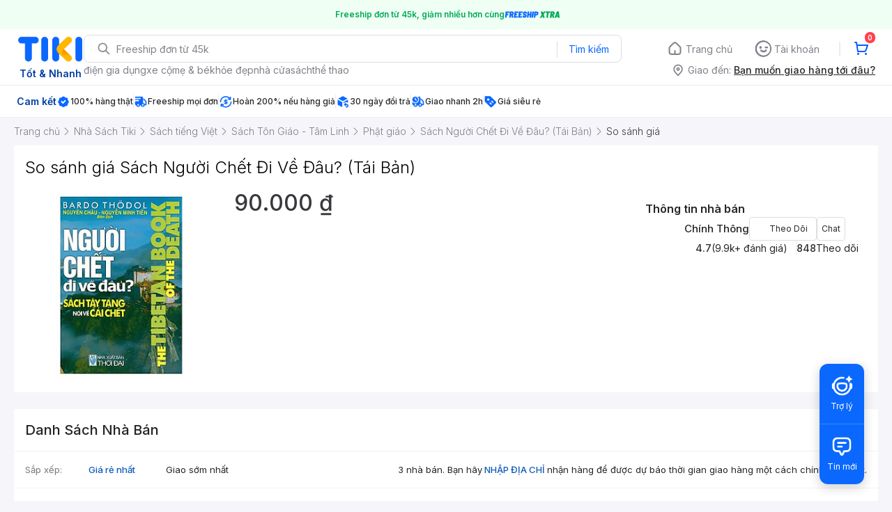

--- FILE ---
content_type: text/html; charset=utf-8
request_url: https://tiki.vn/so-sanh-gia/sach-nguoi-chet-di-ve-dau-tai-ban-p728515
body_size: 39356
content:
<!DOCTYPE html><html class="no-js" lang="vi" prefix="og: http://ogp.me/ns#"><head><meta charSet="utf-8"/><meta name="viewport" content="width=device-width, initial-scale=1, maximum-scale=1.0, user-scalable=no"/><title>Cửa hàng trên Tiki bán &quot;Sách Người Chết Đi Về Đâu? (Tái Bản)&quot; giá tốt nhất</title><meta name="description" content="Xem giá từ 1 cửa hàng, cập nhật tháng 1/2026. Nhiều ưu đãi freeship, nhà bán uy tín, giao nhanh 2h tận nhà."/><meta name="keywords" content="Sách Người Chết Đi Về Đâu? (Tái Bản),so sánh, review, đánh giá, freeship, giao nhanh, tận nhà, ưu đãi"/><link rel="canonical" href="https://tiki.vn/so-sanh-gia/sach-nguoi-chet-di-ve-dau-tai-ban-p728515"/><meta property="og:title" content="Cửa hàng trên Tiki bán &quot;Sách Người Chết Đi Về Đâu? (Tái Bản)&quot; giá tốt nhất"/><meta property="og:description" content="Xem giá từ 1 cửa hàng, cập nhật tháng 1/2026. Nhiều ưu đãi freeship, nhà bán uy tín, giao nhanh 2h tận nhà."/><meta property="og:image" content="https://salt.tikicdn.com/cache/280x280/media/catalog/product/i/m/img223_5.u5464.d20170719.t090008.316803.jpg"/><meta property="og:url" content="https://tiki.vn/so-sanh-gia/sach-nguoi-chet-di-ve-dau-tai-ban-p728515"/><meta property="og:site_name" content="tiki.vn"/><meta property="og:type" content="website"/><meta property="og:locale" content="vi_VN"/><meta name="fb:app_id" content="220558114759707"/><link rel="preload" href="https://salt.tikicdn.com/cache/w300/media/catalog/product/i/m/img223_5.u5464.d20170719.t090008.316803.jpg" as="image"/><meta name="next-head-count" content="15"/><meta charSet="utf-8"/><meta http-equiv="x-ua-compatible" content="ie=edge"/><meta name="referrer" content="no-referrer-when-downgrade"/><meta name="google-site-verification" content="7GHar_W5H0cxQxHnW2L1Y6cEIgumXq2ohefKmZXOzT8"/><meta name="dmca-site-verification" content="M1hpL243UXY4QXdrZVVlbzVQeFFqUT090"/><link href="https://frontend.tikicdn.com/_desktop-next/static/css/_sprite.css?v=20261121244ehH08GD6TDDGuGYA7CMy3" rel="stylesheet" type="text/css"/><link rel="icon" type="image/png" href="https://salt.tikicdn.com/ts/upload/29/ca/02/e39713d1b90405fd0d39b8fac676bb0d.png" sizes="48x48"/><link rel="icon" type="image/png" href="https://salt.tikicdn.com/ts/upload/9f/9b/d0/6ce302126e0a4d958a41d90fed1eb4f6.png" sizes="96x96"/><link rel="preconnect" href="https://connect.facebook.net"/><link rel="preconnect" href="https://www.google-analytics.com"/><link rel="preconnect" href="https://fonts.googleapis.com"/><link rel="preconnect" href="https://fonts.gstatic.com"/><link rel="preconnect" href="https://salt.tikicdn.com"/><link rel="preconnect" href="https://frontend.tikicdn.com/_desktop-next"/><link rel="dns-prefetch" href="https://api.tiki.vn/"/><link rel="dns-prefetch" href="https://trackity.tiki.vn/"/><link rel="dns-prefetch" href="https://time.tiki.vn/"/><link rel="dns-prefetch" href="https://frontend.tikicdn.com/_desktop-next"/><link rel="dns-prefetch" href="https://salt.tikicdn.com/"/><link rel="dns-prefetch" data-href="https://fonts.googleapis.com/"/><link rel="dns-prefetch" href="https://fonts.gstatic.com/"/><link rel="manifest" href="/manifest.json?v=1"/><meta name="theme-color" content="#1A94FF"/><style></style>
                <link
                  rel="preload"
                  href="https://fonts.googleapis.com/css2?family=Inter:wght@300;400;500;600&display=swap"
                  as="style"
                  onload="this.onload=null;this.rel='stylesheet'"
                />
              <style></style><style>html {
            font-family: Inter,Arial,sans-serif;
            font-size: 14px;
            background-color: #efefef;
          }</style><script>
              !function(){if('PerformanceLongTaskTiming' in window){var g=window.__tti={e:[]};
              g.o=new PerformanceObserver(function(l){g.e=g.e.concat(l.getEntries())});
              g.o.observe({entryTypes:['longtask']})}}();
            </script><noscript data-n-css=""></noscript><script defer="" nomodule="" src="https://frontend.tikicdn.com/_desktop-next/_next/static/chunks/polyfills-c67a75d1b6f99dc8.js"></script><script defer="" src="https://frontend.tikicdn.com/_desktop-next/_next/static/chunks/fa5f8105-d8a332b5108a2355.js"></script><script defer="" src="https://frontend.tikicdn.com/_desktop-next/_next/static/chunks/94960-901e256a733f5667.js"></script><script defer="" src="https://frontend.tikicdn.com/_desktop-next/_next/static/chunks/72401-661a5bc6af496c7e.js"></script><script defer="" src="https://frontend.tikicdn.com/_desktop-next/_next/static/chunks/41956-1880066637a51093.js"></script><script defer="" src="https://frontend.tikicdn.com/_desktop-next/_next/static/chunks/comp.HeaderRevamp.70712a18c8183671.js"></script><script defer="" src="https://frontend.tikicdn.com/_desktop-next/_next/static/chunks/comp.UniversalFreeShipPlus.e8bbdbabe36252db.js"></script><script defer="" src="https://frontend.tikicdn.com/_desktop-next/_next/static/chunks/64433-18fe8a62b354943d.js"></script><script defer="" src="https://frontend.tikicdn.com/_desktop-next/_next/static/chunks/10688-7aecf1dd399ab9a7.js"></script><script defer="" src="https://frontend.tikicdn.com/_desktop-next/_next/static/chunks/comp.Footer.b95ff5da20c8c04a.js"></script><script src="https://frontend.tikicdn.com/_desktop-next/_next/static/chunks/webpack-e6e9a44053ba699f.js" defer=""></script><script src="https://frontend.tikicdn.com/_desktop-next/_next/static/chunks/framework-f55d27442d8ef3a2.js" defer=""></script><script src="https://frontend.tikicdn.com/_desktop-next/_next/static/chunks/main-8ebb3e81abec70d6.js" defer=""></script><script src="https://frontend.tikicdn.com/_desktop-next/_next/static/chunks/pages/_app-bd347dd196155f49.js" defer=""></script><script src="https://frontend.tikicdn.com/_desktop-next/_next/static/chunks/42221-9ec7ddd2a95ec94e.js" defer=""></script><script src="https://frontend.tikicdn.com/_desktop-next/_next/static/chunks/83189-c8b86e9533a1e2ee.js" defer=""></script><script src="https://frontend.tikicdn.com/_desktop-next/_next/static/chunks/88637-c66ef7631dd6ba4c.js" defer=""></script><script src="https://frontend.tikicdn.com/_desktop-next/_next/static/chunks/10086-5d56d18d05e20a7a.js" defer=""></script><script src="https://frontend.tikicdn.com/_desktop-next/_next/static/chunks/41905-98528449d453b5b4.js" defer=""></script><script src="https://frontend.tikicdn.com/_desktop-next/_next/static/chunks/47528-86233ba0505fd272.js" defer=""></script><script src="https://frontend.tikicdn.com/_desktop-next/_next/static/chunks/54100-546e8e018dc297a3.js" defer=""></script><script src="https://frontend.tikicdn.com/_desktop-next/_next/static/chunks/21164-722400a3a3d2c1eb.js" defer=""></script><script src="https://frontend.tikicdn.com/_desktop-next/_next/static/chunks/pages/PriceComparisonPage-d74840864b8bb6cd.js" defer=""></script><script src="https://frontend.tikicdn.com/_desktop-next/_next/static/MNkMfyFaI4PNlZDFHc8QK/_buildManifest.js" defer=""></script><script src="https://frontend.tikicdn.com/_desktop-next/_next/static/MNkMfyFaI4PNlZDFHc8QK/_ssgManifest.js" defer=""></script><style data-styled="" data-styled-version="5.3.6">html{line-height:1.15;-webkit-text-size-adjust:100%;}/*!sc*/
body{margin:0;}/*!sc*/
main{display:block;}/*!sc*/
h1{font-size:2em;margin:0.67em 0;}/*!sc*/
hr{box-sizing:content-box;height:0;overflow:visible;}/*!sc*/
pre{font-family:monospace,monospace;font-size:1em;}/*!sc*/
a{background-color:transparent;}/*!sc*/
abbr[title]{border-bottom:none;-webkit-text-decoration:underline;text-decoration:underline;-webkit-text-decoration:underline dotted;text-decoration:underline dotted;}/*!sc*/
b,strong{font-weight:bolder;}/*!sc*/
code,kbd,samp{font-family:monospace,monospace;font-size:1em;}/*!sc*/
small{font-size:80%;}/*!sc*/
sub,sup{font-size:75%;line-height:0;position:relative;vertical-align:baseline;}/*!sc*/
sub{bottom:-0.25em;}/*!sc*/
sup{top:-0.5em;}/*!sc*/
img{border-style:none;}/*!sc*/
button,input,optgroup,select,textarea{font-family:inherit;font-size:100%;line-height:1.15;margin:0;}/*!sc*/
button,input{overflow:visible;}/*!sc*/
button,select{text-transform:none;}/*!sc*/
button,[type="button"],[type="reset"],[type="submit"]{-webkit-appearance:button;}/*!sc*/
button::-moz-focus-inner,[type="button"]::-moz-focus-inner,[type="reset"]::-moz-focus-inner,[type="submit"]::-moz-focus-inner{border-style:none;padding:0;}/*!sc*/
button:-moz-focusring,[type="button"]:-moz-focusring,[type="reset"]:-moz-focusring,[type="submit"]:-moz-focusring{outline:1px dotted ButtonText;}/*!sc*/
fieldset{padding:0.35em 0.75em 0.625em;}/*!sc*/
legend{box-sizing:border-box;color:inherit;display:table;max-width:100%;padding:0;white-space:normal;}/*!sc*/
progress{vertical-align:baseline;}/*!sc*/
textarea{overflow:auto;}/*!sc*/
[type="checkbox"],[type="radio"]{box-sizing:border-box;padding:0;}/*!sc*/
[type="number"]::-webkit-inner-spin-button,[type="number"]::-webkit-outer-spin-button{height:auto;}/*!sc*/
[type="search"]{-webkit-appearance:textfield;outline-offset:-2px;}/*!sc*/
[type="search"]::-webkit-search-decoration{-webkit-appearance:none;}/*!sc*/
::-webkit-file-upload-button{-webkit-appearance:button;font:inherit;}/*!sc*/
details{display:block;}/*!sc*/
summary{display:list-item;}/*!sc*/
template{display:none;}/*!sc*/
[hidden]{display:none;}/*!sc*/
data-styled.g1[id="sc-global-ecVvVt1"]{content:"sc-global-ecVvVt1,"}/*!sc*/
*,*:before,*:after{box-sizing:border-box;}/*!sc*/
body{overflow-x:hidden;}/*!sc*/
img{max-width:100%;}/*!sc*/
#snack-bar{position:fixed;right:20px;bottom:20px;}/*!sc*/
#snack-bar > div{margin-top:12px;}/*!sc*/
data-styled.g2[id="sc-global-bJrvcH1"]{content:"sc-global-bJrvcH1,"}/*!sc*/
.server-loading{position:fixed;top:0;bottom:0;right:0;left:0;background:white;z-index:999999;}/*!sc*/
html{background-color:#F5F5FA;}/*!sc*/
html.async-hide body{opacity:0 !important;}/*!sc*/
a{color:#0B74E5;-webkit-text-decoration:none;text-decoration:none;}/*!sc*/
a:hover{opacity:0.95;}/*!sc*/
p{margin:0 0 10px 0;}/*!sc*/
b,strong{font-weight:500;}/*!sc*/
.icon{display:inline-block;vertical-align:middle;background-repeat:no-repeat;background-position:0 0;}/*!sc*/
.icon.tikinow-15{width:53px;height:15px;background-image:url(https://frontend.tikicdn.com/_desktop-next/static/img/icons/tikinow/tiki-now-15.png);background-size:53px 15px;}/*!sc*/
@media (-webkit-min-device-pixel-ratio:1.5),(-webkit-min-device-pixel-ratio:2),(min-resolution:192dpi){.icon.tikinow-15{background-image:url(https://frontend.tikicdn.com/_desktop-next/static/img/icons/tikinow/tiki-now-15@2x.png);}}/*!sc*/
.icon.tikinow-26{width:91px;height:26px;background-image:url(https://frontend.tikicdn.com/_desktop-next/static/img/icons/tikinow/tiki-now-26.png);background-size:91px 26px;}/*!sc*/
@media (-webkit-min-device-pixel-ratio:1.5),(-webkit-min-device-pixel-ratio:2),(min-resolution:192dpi){.icon.tikinow-26{background-image:url(https://frontend.tikicdn.com/_desktop-next/static/img/icons/tikinow/tiki-now-26@2x.png);}}/*!sc*/
.icon.thumb-up{width:17px;height:17px;background-image:url(https://frontend.tikicdn.com/_desktop-next/static/img/icons/thumb-up.png);background-size:17px 17px;}/*!sc*/
@media (-webkit-min-device-pixel-ratio:1.5),(-webkit-min-device-pixel-ratio:2),(min-resolution:192dpi){.icon.thumb-up{background-image:url(https://frontend.tikicdn.com/_desktop-next/static/img/icons/thumb-up@2x.png);}}/*!sc*/
.icon.thumb-up-3x{width:17px;height:17px;background-image:url(https://frontend.tikicdn.com/_desktop-next/static/img/icons/thumb-up-2@3x.png);background-size:17px 17px;}/*!sc*/
.icon.reply-arrow{width:19px;height:16px;background-image:url(https://frontend.tikicdn.com/_desktop-next/static/img/icons/reply-arrow.png);background-size:19px 16px;}/*!sc*/
@media (-webkit-min-device-pixel-ratio:1.5),(-webkit-min-device-pixel-ratio:2),(min-resolution:192dpi){.icon.reply-arrow{background-image:url(https://frontend.tikicdn.com/_desktop-next/static/img/icons/reply-arrow@2x.png);}}/*!sc*/
.icon.guarantee{width:16px;height:16px;background-image:url(https://frontend.tikicdn.com/_desktop-next/static/img/icons/guarantee.png);background-size:16px 16px;}/*!sc*/
@media (-webkit-min-device-pixel-ratio:1.5),(-webkit-min-device-pixel-ratio:2),(min-resolution:192dpi){.icon.guarantee{background-image:url(https://frontend.tikicdn.com/_desktop-next/static/img/icons/guarantee@2x.png);}}/*!sc*/
.icon.flag-2x{width:14px;height:16px;background-image:url(https://frontend.tikicdn.com/_desktop-next/static/img/icons/flag@2x.png);background-size:14px 16px;}/*!sc*/
.icon.warning-svg{width:16px;height:17px;background-image:url(https://frontend.tikicdn.com/_desktop-next/static/img/icons/warning.svg);background-size:16px 17px;}/*!sc*/
.icon.prize{width:23px;height:24px;background-image:url(https://frontend.tikicdn.com/_desktop-next/static/img/icons/prize.png);background-size:23px 24px;}/*!sc*/
@media (-webkit-min-device-pixel-ratio:1.5),(-webkit-min-device-pixel-ratio:2),(min-resolution:192dpi){.icon.prize{background-image:url(https://frontend.tikicdn.com/_desktop-next/static/img/icons/prize@2x.png);}}/*!sc*/
.tikicon.icon-bound{width:16px;height:16px;background-image:url(https://frontend.tikicdn.com/_desktop-next/static/img/icons/bound.png);background-size:16px 16px;}/*!sc*/
@media (-webkit-min-device-pixel-ratio:1.5),(-webkit-min-device-pixel-ratio:2),(min-resolution:192dpi){.tikicon.icon-bound{background-image:url(https://frontend.tikicdn.com/_desktop-next/static/img/icons/bound@2x.png);}}/*!sc*/
.fade-loading-animated{-webkit-animation-name:fadeLoading;animation-name:fadeLoading;-webkit-animation-duration:2s;animation-duration:2s;-webkit-animation-iteration-count:infinite;animation-iteration-count:infinite;-webkit-animation-timing-function:linear;animation-timing-function:linear;}/*!sc*/
@-webkit-keyframes fadeLoading{0%{opacity:1;}50%{opacity:0.3;}100%{opacity:1;}}/*!sc*/
@keyframes fadeLoading{0%{opacity:1;}50%{opacity:0.3;}100%{opacity:1;}}/*!sc*/
@-webkit-keyframes swing{0%{-webkit-transform:rotate(0deg);-ms-transform:rotate(0deg);transform:rotate(0deg);}50%{-webkit-transform:rotate(20deg);-ms-transform:rotate(20deg);transform:rotate(20deg);}100%{-webkit-transform:rotate(0deg);-ms-transform:rotate(0deg);transform:rotate(0deg);}}/*!sc*/
@keyframes swing{0%{-webkit-transform:rotate(0deg);-ms-transform:rotate(0deg);transform:rotate(0deg);}50%{-webkit-transform:rotate(20deg);-ms-transform:rotate(20deg);transform:rotate(20deg);}100%{-webkit-transform:rotate(0deg);-ms-transform:rotate(0deg);transform:rotate(0deg);}}/*!sc*/
data-styled.g4[id="sc-global-hkrGOO1"]{content:"sc-global-hkrGOO1,"}/*!sc*/
.fvWcVx{object-fit:contain;display:block;width:100%;height:100%;display:block;}/*!sc*/
data-styled.g11[id="sc-7bce5df0-0"]{content:"fvWcVx,"}/*!sc*/
.jfMKyG{position:relative;display:-webkit-box;display:-webkit-flex;display:-ms-flexbox;display:flex;z-index:1;display:-webkit-box;display:-webkit-flex;display:-ms-flexbox;display:flex;-webkit-flex-direction:row;-ms-flex-direction:row;flex-direction:row;-webkit-box-pack:center;-webkit-justify-content:center;-ms-flex-pack:center;justify-content:center;-webkit-align-items:center;-webkit-box-align:center;-ms-flex-align:center;align-items:center;padding:12px 16px;gap:4px;background:white;}/*!sc*/
.jfMKyG p{margin:0;}/*!sc*/
.jfMKyG a{display:-webkit-box;display:-webkit-flex;display:-ms-flexbox;display:flex;-webkit-box-pack:center;-webkit-justify-content:center;-ms-flex-pack:center;justify-content:center;-webkit-align-items:center;-webkit-box-align:center;-ms-flex-align:center;align-items:center;color:initial;gap:4px;}/*!sc*/
data-styled.g24[id="sc-dde698d1-0"]{content:"jfMKyG,"}/*!sc*/
.cGVtRR{font-size:12px;font-weight:600;line-height:150%;padding-left:4px;}/*!sc*/
data-styled.g25[id="sc-dde698d1-1"]{content:"cGVtRR,"}/*!sc*/
.ldcZGa{object-fit:contain;display:block;}/*!sc*/
data-styled.g38[id="sc-82b4dcf2-0"]{content:"ldcZGa,"}/*!sc*/
.edZgU{width:1280px;padding-left:24px;padding-right:24px;margin-right:auto;margin-left:auto;}/*!sc*/
@media only screen and (min-width:1440px){.edZgU{width:1440px;}}/*!sc*/
data-styled.g46[id="sc-9b2f7535-0"]{content:"edZgU,"}/*!sc*/
.eTnNSC{width:1270px;padding-left:15px;padding-right:15px;margin-right:auto;margin-left:auto;}/*!sc*/
data-styled.g667[id="sc-6d96a9af-0"]{content:"eTnNSC,"}/*!sc*/
.dVnCth{margin-top:16px;font-size:12px;line-height:16px;font-weight:normal;color:#808089;background-color:white;}/*!sc*/
.dVnCth.listing-revamp{width:1138px;border-radius:8px;margin-bottom:16px;}/*!sc*/
@media only screen and (max-width:1439px){.dVnCth.listing-revamp{width:978px;}}/*!sc*/
@media only screen and (min-width:1440px){.dVnCth.listing-revamp{width:1138px;}}/*!sc*/
.dVnCth.listing-revamp .block{width:auto !important;}/*!sc*/
.dVnCth.listing-revamp .block.payment-information{width:200px !important;}/*!sc*/
.dVnCth.listing-revamp .flex{width:auto !important;}/*!sc*/
.dVnCth.listing-revamp .separator{width:auto;margin-left:16px;margin-right:16px;}/*!sc*/
.dVnCth p{font-size:12px;line-height:16px;color:#808089;margin-bottom:12px;margin-top:0px;}/*!sc*/
.dVnCth .title-text{font-size:16px;line-height:24px;font-weight:500;color:#38383d;margin-bottom:12px;margin-top:0px;}/*!sc*/
.dVnCth .small-text{display:block;margin-bottom:8px;color:#808089;}/*!sc*/
.dVnCth a:hover{-webkit-text-decoration:underline;text-decoration:underline;}/*!sc*/
data-styled.g697[id="sc-4ce82f3c-0"]{content:"dVnCth,"}/*!sc*/
.chWRSJ{padding:16px 0;}/*!sc*/
.chWRSJ .block{width:226px;}/*!sc*/
.chWRSJ .block .store-title{margin-top:24px;}/*!sc*/
.chWRSJ .block .icon{display:inline-block;margin-right:8px;margin-bottom:8px;vertical-align:middle;width:32px;height:32px;}/*!sc*/
.chWRSJ .block .icon.vnpay > svg{width:32px;height:32px;}/*!sc*/
.chWRSJ .flex{width:226px;display:-webkit-box;display:-webkit-flex;display:-ms-flexbox;display:flex;-webkit-align-items:center;-webkit-box-align:center;-ms-flex-align:center;align-items:center;-webkit-flex-wrap:wrap;-ms-flex-wrap:wrap;flex-wrap:wrap;gap:8px;}/*!sc*/
.chWRSJ .hotline{margin-bottom:8px;}/*!sc*/
.chWRSJ .hotline a{color:#38383D;font-weight:500;}/*!sc*/
.chWRSJ .security{margin-bottom:8px;color:#808089;font-size:12px;font-weight:400;}/*!sc*/
.chWRSJ .security a{color:#808089;}/*!sc*/
data-styled.g698[id="sc-4ce82f3c-1"]{content:"chWRSJ,"}/*!sc*/
.eSPDgm{padding:16px 0;background-color:#ffffff;}/*!sc*/
.eSPDgm .address{display:-webkit-box;display:-webkit-flex;display:-ms-flexbox;display:flex;-webkit-align-items:center;-webkit-box-align:center;-ms-flex-align:center;align-items:center;}/*!sc*/
data-styled.g699[id="sc-4ce82f3c-2"]{content:"eSPDgm,"}/*!sc*/
.exPqAC{content:' ';height:1px;background-color:#EBEBF0;width:1240px;margin-right:auto;margin-left:auto;}/*!sc*/
data-styled.g700[id="sc-4ce82f3c-3"]{content:"exPqAC,"}/*!sc*/
.aMfcf{font-size:16px;line-height:24px;font-weight:500;color:#38383D;margin-bottom:12px;margin-top:0px;}/*!sc*/
data-styled.g701[id="sc-4ce82f3c-4"]{content:"aMfcf,"}/*!sc*/
.bstmqn{font-size:14px;line-height:20px;font-weight:500;color:#38383D;margin-bottom:4px;margin-top:0px;}/*!sc*/
data-styled.g702[id="sc-4ce82f3c-5"]{content:"bstmqn,"}/*!sc*/
.hrWWOH{padding:16px 0px 0px;}/*!sc*/
data-styled.g703[id="sc-8ba33404-0"]{content:"hrWWOH,"}/*!sc*/
.kGhQDb{margin-bottom:16px;}/*!sc*/
.kGhQDb a{color:#808089;}/*!sc*/
.kGhQDb p{margin:0px;}/*!sc*/
data-styled.g704[id="sc-8ba33404-1"]{content:"kGhQDb,"}/*!sc*/
.kzdfAZ{display:grid;grid-template-columns:repeat(5,1fr);grid-column-gap:20px;}/*!sc*/
data-styled.g705[id="sc-8ba33404-2"]{content:"kzdfAZ,"}/*!sc*/
.iyhWqm{padding:16px 0px 0px;}/*!sc*/
data-styled.g707[id="sc-4e2e5de4-0"]{content:"iyhWqm,"}/*!sc*/
.bdFUBm{margin-bottom:16px;}/*!sc*/
.bdFUBm a{color:#808089;}/*!sc*/
.bdFUBm p{margin:0px;}/*!sc*/
data-styled.g708[id="sc-4e2e5de4-1"]{content:"bdFUBm,"}/*!sc*/
.gRFRMW{display:-webkit-box;display:-webkit-flex;display:-ms-flexbox;display:flex;-webkit-align-items:flex-center;-webkit-box-align:flex-center;-ms-flex-align:flex-center;align-items:flex-center;-webkit-flex-direction:column;-ms-flex-direction:column;flex-direction:column;-webkit-align-self:center;-ms-flex-item-align:center;align-self:center;}/*!sc*/
.gRFRMW .tiki-logo{display:-webkit-box;display:-webkit-flex;display:-ms-flexbox;display:flex;-webkit-align-items:flex-center;-webkit-box-align:flex-center;-ms-flex-align:flex-center;align-items:flex-center;-webkit-flex-direction:column;-ms-flex-direction:column;flex-direction:column;}/*!sc*/
.gRFRMW .tiki-logo > span{font-size:14px;color:#003ea1;margin-top:8px;font-weight:600;text-align:center;}/*!sc*/
data-styled.g710[id="sc-3258bf05-0"]{content:"gRFRMW,"}/*!sc*/
.cYLtAT{-webkit-flex:1;-ms-flex:1;flex:1;}/*!sc*/
data-styled.g711[id="sc-dec0a11d-0"]{content:"cYLtAT,"}/*!sc*/
.cfhkdd{width:100%;display:-webkit-box;display:-webkit-flex;display:-ms-flexbox;display:flex;position:relative;border:1px solid #DDDDE3;border-radius:8px;-webkit-align-items:center;-webkit-box-align:center;-ms-flex-align:center;align-items:center;}/*!sc*/
.cfhkdd .icon-search{width:20px;height:20px;margin:0 0 0 18px;}/*!sc*/
data-styled.g712[id="sc-dec0a11d-1"]{content:"cfhkdd,"}/*!sc*/
.lgENLJ{border:0px;padding:0 8px;font-weight:400;font-size:14px;line-height:150%;border-top-left-radius:8px;border-bottom-left-radius:8px;-webkit-flex:1;-ms-flex:1;flex:1;outline:none;}/*!sc*/
.lgENLJ::-webkit-input-placeholder{color:#808089;font-size:14px;}/*!sc*/
.lgENLJ::-moz-placeholder{color:#808089;font-size:14px;}/*!sc*/
.lgENLJ:-ms-input-placeholder{color:#808089;font-size:14px;}/*!sc*/
.lgENLJ::placeholder{color:#808089;font-size:14px;}/*!sc*/
data-styled.g713[id="sc-dec0a11d-2"]{content:"lgENLJ,"}/*!sc*/
.agnbj{cursor:pointer;border:0px;width:92px;height:38px;padding:4px;border-radius:0 8px 8px 0;background:transparent;color:#0A68FF;font-weight:400;font-size:14px;line-height:150%;outline:none;display:-webkit-box;display:-webkit-flex;display:-ms-flexbox;display:flex;-webkit-align-items:center;-webkit-box-align:center;-ms-flex-align:center;align-items:center;-webkit-box-pack:center;-webkit-justify-content:center;-ms-flex-pack:center;justify-content:center;position:relative;}/*!sc*/
.agnbj:before{content:'';display:block;position:absolute;border-left:1px solid #DDDDE3;height:24px;left:0;top:8px;}/*!sc*/
.agnbj:hover{background-color:rgba(10,104,255,0.2);}/*!sc*/
.agnbj:active{background-color:rgba(10,104,255,0.4);}/*!sc*/
data-styled.g714[id="sc-dec0a11d-3"]{content:"agnbj,"}/*!sc*/
.rZetm{position:relative;display:block;}/*!sc*/
.rZetm:hover{opacity:1;}/*!sc*/
data-styled.g730[id="sc-7d80e456-14"]{content:"rZetm,"}/*!sc*/
.dCdTIg{display:-webkit-box;display:-webkit-flex;display:-ms-flexbox;display:flex;-webkit-align-items:center;-webkit-box-align:center;-ms-flex-align:center;align-items:center;-webkit-box-pack:end;-webkit-justify-content:flex-end;-ms-flex-pack:end;justify-content:flex-end;margin-left:48px;}/*!sc*/
.dCdTIg .profile-icon{width:32px;height:32px;margin-right:8px;border-radius:2px;}/*!sc*/
.dCdTIg .arrowIcon{width:16px;height:16px;}/*!sc*/
.dCdTIg .cart-wrapper{position:relative;display:-webkit-box;display:-webkit-flex;display:-ms-flexbox;display:flex;width:40px;height:40px;-webkit-align-items:center;-webkit-box-align:center;-ms-flex-align:center;align-items:center;-webkit-box-pack:center;-webkit-justify-content:center;-ms-flex-pack:center;justify-content:center;}/*!sc*/
.dCdTIg .cart-wrapper .cart-icon{margin-right:0;border-radius:unset;}/*!sc*/
.dCdTIg .cart-wrapper .cart-text{color:#ffffff;font-weight:500;white-space:nowrap;font-size:13px;line-height:20px;}/*!sc*/
data-styled.g731[id="sc-7d80e456-15"]{content:"dCdTIg,"}/*!sc*/
.PXkZT{color:#ffffff;background:#FF424F;height:16px;right:0;top:-4px;border-radius:8px;display:inline-block;text-align:center;font-weight:700;font-size:10px;line-height:150%;position:absolute;padding:0.5px 4px;}/*!sc*/
data-styled.g732[id="sc-7d80e456-16"]{content:"PXkZT,"}/*!sc*/
.gVBJYa{display:-webkit-box;display:-webkit-flex;display:-ms-flexbox;display:flex;-webkit-align-items:center;-webkit-box-align:center;-ms-flex-align:center;align-items:center;-webkit-box-pack:center;-webkit-justify-content:center;-ms-flex-pack:center;justify-content:center;padding:8px 16px;cursor:pointer;position:relative;border-radius:8px;position:relative;}/*!sc*/
.gVBJYa:hover{background-color:rgba(39,39,42,0.12);}/*!sc*/
.gVBJYa:active{background-color:rgba(39,39,42,0.24);}/*!sc*/
.gVBJYa .menu-item-icon{width:24px;height:24px;margin-right:4px;border-radius:50%;}/*!sc*/
.gVBJYa a,.gVBJYa > span{font-weight:400;font-size:14px;line-height:150%;color:#808089;}/*!sc*/
.gVBJYa:hover .toggler{display:block;}/*!sc*/
.gVBJYa .tikivip-badge{position:absolute;top:0;left:15px;}/*!sc*/
.jQEjdB{display:-webkit-box;display:-webkit-flex;display:-ms-flexbox;display:flex;-webkit-align-items:center;-webkit-box-align:center;-ms-flex-align:center;align-items:center;-webkit-box-pack:center;-webkit-justify-content:center;-ms-flex-pack:center;justify-content:center;padding:8px 16px;cursor:pointer;position:relative;border-radius:8px;position:relative;}/*!sc*/
.jQEjdB:hover{background-color:rgba(0,96,255,0.12);}/*!sc*/
.jQEjdB:active{background-color:rgba(0,96,255,0.24);}/*!sc*/
.jQEjdB .menu-item-icon{width:24px;height:24px;margin-right:4px;border-radius:50%;}/*!sc*/
.jQEjdB a,.jQEjdB > span{font-weight:500;font-size:14px;line-height:150%;color:#0A68FF;}/*!sc*/
.jQEjdB:hover .toggler{display:block;}/*!sc*/
.jQEjdB .tikivip-badge{position:absolute;top:0;left:15px;}/*!sc*/
data-styled.g741[id="sc-7d80e456-25"]{content:"gVBJYa,jQEjdB,"}/*!sc*/
.ikCtXe{padding:0 !important;margin-left:24px;position:relative;}/*!sc*/
.ikCtXe:before{content:'';display:block;height:20px;position:absolute;left:-12px;border:1px solid #EBEBF0;}/*!sc*/
data-styled.g742[id="sc-7d80e456-26"]{content:"ikCtXe,"}/*!sc*/
.gypTeU{display:-webkit-box;display:-webkit-flex;display:-ms-flexbox;display:flex;padding:16px 0 10px 0;height:auto;position:relative;z-index:2;-webkit-align-items:center;-webkit-box-align:center;-ms-flex-align:center;align-items:center;padding:0;}/*!sc*/
.gypTeU .logo-menu{margin-right:48px;-webkit-flex-basis:unset;-ms-flex-preferred-size:unset;flex-basis:unset;}/*!sc*/
data-styled.g746[id="sc-ee984840-0"]{content:"gypTeU,"}/*!sc*/
.hqCsjg{display:-webkit-box;display:-webkit-flex;display:-ms-flexbox;display:flex;-webkit-flex:1;-ms-flex:1;flex:1;-webkit-align-items:center;-webkit-box-align:center;-ms-flex-align:center;align-items:center;}/*!sc*/
data-styled.g747[id="sc-ee984840-1"]{content:"hqCsjg,"}/*!sc*/
.rgsXe{position:relative;background:#ffffff;padding:8px 0;z-index:999;}/*!sc*/
.rgsXe.main-header-sticky{left:0;position:fixed;top:0;width:100%;}/*!sc*/
.rgsXe *{-webkit-letter-spacing:normal;-moz-letter-spacing:normal;-ms-letter-spacing:normal;letter-spacing:normal;}/*!sc*/
data-styled.g749[id="sc-f862d3ea-1"]{content:"rgsXe,"}/*!sc*/
.bbUcuP{display:-webkit-box;display:-webkit-flex;display:-ms-flexbox;display:flex;height:24px;width:712px;-webkit-align-items:flex-start;-webkit-box-align:flex-start;-ms-flex-align:flex-start;align-items:flex-start;-webkit-flex-wrap:wrap;-ms-flex-wrap:wrap;flex-wrap:wrap;overflow:hidden;gap:12px;}/*!sc*/
@media only screen and (min-width:1440px){.bbUcuP{width:820px;}}/*!sc*/
.bbUcuP a{display:block;font-weight:400;font-size:14px;line-height:150%;color:#808089;white-space:nowrap;}/*!sc*/
data-styled.g752[id="sc-7ad7c877-1"]{content:"bbUcuP,"}/*!sc*/
.fKRaGb{margin-bottom:3px;max-width:348px;-webkit-flex:0 0 348px;-ms-flex:0 0 348px;flex:0 0 348px;}/*!sc*/
.fKRaGb .delivery-zone__heading{display:-webkit-box;display:-webkit-flex;display:-ms-flexbox;display:flex;-webkit-align-items:center;-webkit-box-align:center;-ms-flex-align:center;align-items:center;cursor:pointer;-webkit-box-pack:end;-webkit-justify-content:flex-end;-ms-flex-pack:end;justify-content:flex-end;}/*!sc*/
.fKRaGb .delivery-zone__heading img{width:20px;height:20px;margin-right:4px;}/*!sc*/
.fKRaGb .delivery-zone__heading > h4{margin:0px;display:block;color:#808089;font-weight:400;font-size:14px;line-height:150%;padding-right:4px;white-space:nowrap;}/*!sc*/
.fKRaGb .delivery-zone__heading .address{-webkit-text-decoration:underline;text-decoration:underline;font-weight:500;font-size:14px;line-height:150%;white-space:nowrap;overflow:hidden;text-overflow:ellipsis;color:#27272A;}/*!sc*/
data-styled.g753[id="sc-75644000-0"]{content:"fKRaGb,"}/*!sc*/
.dtcpAn{position:relative;display:-webkit-box;display:-webkit-flex;display:-ms-flexbox;display:flex;-webkit-box-pack:justify;-webkit-justify-content:space-between;-ms-flex-pack:justify;justify-content:space-between;z-index:1;}/*!sc*/
data-styled.g754[id="sc-39ee4e6f-0"]{content:"dtcpAn,"}/*!sc*/
.ljZvVE{display:-webkit-box;display:-webkit-flex;display:-ms-flexbox;display:flex;-webkit-flex-direction:column;-ms-flex-direction:column;flex-direction:column;-webkit-align-items:flex-start;-webkit-box-align:flex-start;-ms-flex-align:flex-start;align-items:flex-start;gap:8px;-webkit-flex:1 0 0;-ms-flex:1 0 0;flex:1 0 0;-webkit-align-items:stretch;-webkit-box-align:stretch;-ms-flex-align:stretch;align-items:stretch;}/*!sc*/
data-styled.g755[id="sc-b1e0edd7-0"]{content:"ljZvVE,"}/*!sc*/
.duXRBJ{display:-webkit-box;display:-webkit-flex;display:-ms-flexbox;display:flex;-webkit-align-items:flex-start;-webkit-box-align:flex-start;-ms-flex-align:flex-start;align-items:flex-start;gap:48px;-webkit-flex:1 0 0;-ms-flex:1 0 0;flex:1 0 0;}/*!sc*/
data-styled.g756[id="sc-b1e0edd7-1"]{content:"duXRBJ,"}/*!sc*/
.iujNlz{position:relative;display:-webkit-box;display:-webkit-flex;display:-ms-flexbox;display:flex;z-index:1;display:-webkit-box;display:-webkit-flex;display:-ms-flexbox;display:flex;-webkit-flex-direction:row;-ms-flex-direction:row;flex-direction:row;-webkit-align-items:center;-webkit-box-align:center;-ms-flex-align:center;align-items:center;gap:4px;background:white;border-width:1px 0px;border-style:solid;border-color:#EBEBF0;}/*!sc*/
.iujNlz p{margin:0;}/*!sc*/
data-styled.g760[id="sc-4a670bf7-0"]{content:"iujNlz,"}/*!sc*/
.llXUzV{width:1280px;padding-left:24px;padding-right:24px;padding-top:12px;padding-bottom:12px;margin-right:auto;margin-left:auto;display:-webkit-box;display:-webkit-flex;display:-ms-flexbox;display:flex;gap:12px;padding-inline:24px;-webkit-align-items:center;-webkit-box-align:center;-ms-flex-align:center;align-items:center;}/*!sc*/
@media only screen and (min-width:1440px){.llXUzV{width:1440px;}}/*!sc*/
data-styled.g761[id="sc-4a670bf7-1"]{content:"llXUzV,"}/*!sc*/
.hIAJdw{font-size:14px;font-weight:600;line-height:150%;white-space:nowrap;}/*!sc*/
data-styled.g762[id="sc-4a670bf7-2"]{content:"hIAJdw,"}/*!sc*/
.hKGNKY{background-color:#F5F5FA;}/*!sc*/
.hKGNKY .breadcrumb{display:-webkit-box;display:-webkit-flex;display:-ms-flexbox;display:flex;-webkit-align-items:center;-webkit-box-align:center;-ms-flex-align:center;align-items:center;}/*!sc*/
.hKGNKY a.breadcrumb-item{position:relative;display:-webkit-box;display:-webkit-flex;display:-ms-flexbox;display:flex;-webkit-box-pack:center;-webkit-justify-content:center;-ms-flex-pack:center;justify-content:center;-webkit-align-items:center;-webkit-box-align:center;-ms-flex-align:center;align-items:center;height:40px;color:#808089;font-size:14px;line-height:20px;font-weight:300;white-space:nowrap;}/*!sc*/
.hKGNKY a.breadcrumb-item:hover{color:#38383D;-webkit-text-decoration:underline;text-decoration:underline;}/*!sc*/
.hKGNKY a.breadcrumb-item:last-child{color:#38383D;cursor:default;overflow:hidden;}/*!sc*/
.hKGNKY a.breadcrumb-item:last-child span{overflow:hidden;text-overflow:ellipsis;}/*!sc*/
.hKGNKY a.breadcrumb-item:last-child:hover{-webkit-text-decoration:none;text-decoration:none;}/*!sc*/
.hKGNKY a.breadcrumb-item h1{color:#38383D;font-size:14px;line-height:20px;font-weight:300;margin:0;}/*!sc*/
.hKGNKY .icon.icon-next{margin-left:5.5px;margin-right:8.5px;}/*!sc*/
data-styled.g1004[id="sc-d53003fc-0"]{content:"hKGNKY,"}/*!sc*/
.jxiuWK{width:100%;padding-bottom:calc(100% * 1);position:relative;background:#EFEFEF;}/*!sc*/
data-styled.g1988[id="sc-ea61565e-0"]{content:"jxiuWK,"}/*!sc*/
.jRlQlP{opacity:0;width:100%;height:auto;-webkit-transition:0.2s opacity ease;transition:0.2s opacity ease;object-fit:contain;}/*!sc*/
data-styled.g1989[id="sc-ea61565e-1"]{content:"jRlQlP,"}/*!sc*/
.cHxVIp{position:absolute;top:0;left:0;width:100%;height:100%;}/*!sc*/
data-styled.g1990[id="sc-ea61565e-2"]{content:"cHxVIp,"}/*!sc*/
.cMHSTE{margin-top:16px;}/*!sc*/
.cMHSTE .option{margin-bottom:12px;}/*!sc*/
.cMHSTE .option:last-child{margin-bottom:0;}/*!sc*/
.cMHSTE .option .option-name{color:#8e8e8e;font-size:13px;font-weight:400;margin:0;}/*!sc*/
.cMHSTE .option .option-name span{color:#242424;font-weight:500;}/*!sc*/
.cMHSTE .option .list{display:-webkit-box;display:-webkit-flex;display:-ms-flexbox;display:flex;-webkit-flex-wrap:wrap;-ms-flex-wrap:wrap;flex-wrap:wrap;}/*!sc*/
data-styled.g1993[id="sc-31d3f8-0"]{content:"cMHSTE,"}/*!sc*/
.djAfXd{background-color:white;margin-bottom:16px;padding:16px;}/*!sc*/
.djAfXd .product-title{font-size:24px;font-weight:300;line-height:1.33;margin-top:0;margin-bottom:16px;color:black;}/*!sc*/
.djAfXd .content{display:-webkit-box;display:-webkit-flex;display:-ms-flexbox;display:flex;-webkit-flex-flow:row nowrap;-ms-flex-flow:row nowrap;flex-flow:row nowrap;}/*!sc*/
.djAfXd .left-content{-webkit-flex:0;-ms-flex:0;flex:0;margin-right:24px;}/*!sc*/
.djAfXd .left-content .product-image-wrapper{width:276px;height:276px;}/*!sc*/
.djAfXd .left-content .product-image-wrapper img{width:100%;}/*!sc*/
.djAfXd .middle-content{-webkit-flex:1 1 auto;-ms-flex:1 1 auto;flex:1 1 auto;}/*!sc*/
.djAfXd .middle-content .price-wrapper{display:-webkit-box;display:-webkit-flex;display:-ms-flexbox;display:flex;-webkit-flex-flow:row nowrap;-ms-flex-flow:row nowrap;flex-flow:row nowrap;-webkit-align-items:flex-end;-webkit-box-align:flex-end;-ms-flex-align:flex-end;align-items:flex-end;margin-bottom:19px;}/*!sc*/
.djAfXd .middle-content .final-price{font-size:32px;font-weight:500;line-height:1.25;margin-right:8px;color:#38383D;}/*!sc*/
.djAfXd .middle-content .final-price.has-discount{color:#FF424E;}/*!sc*/
.djAfXd .middle-content .previous-price{color:#808089;margin-top:17px;font-size:13px;line-height:1.54;}/*!sc*/
.djAfXd .middle-content .discount-percentage{padding:0 2px;line-height:16px;font-size:12px;font-weight:500;margin-left:4px;color:#FF424E;margin-top:3px;line-height:18px;font-size:14px;padding:0 4px;}/*!sc*/
.djAfXd .middle-content .previous-price{-webkit-text-decoration:line-through;text-decoration:line-through;}/*!sc*/
.djAfXd .right-content{-webkit-flex:0;-ms-flex:0;flex:0;}/*!sc*/
.djAfXd .right-content .seller-widget-wrapper{width:400px;border-radius:4px;border:solid 1px #eeeeee;}/*!sc*/
data-styled.g1999[id="sc-99dd6ad4-0"]{content:"djAfXd,"}/*!sc*/
</style></head><body><noscript><iframe src="https://www.googletagmanager.com/ns.html?id=GTM-KR9FQH" height="0" width="0" style="display:none;visibility:hidden"></iframe></noscript><div id="__next"><div style="position:relative;z-index:999"><a href="https://tiki.vn/khuyen-mai/ngay-hoi-freeship?from=inline_banner"><div style="background-color:#EFFFF4" class="sc-dde698d1-0 jfMKyG"><div style="color:#00AB56" class="sc-dde698d1-1 cGVtRR">Freeship đơn từ 45k, giảm nhiều hơn cùng</div><picture class="webpimg-container"><source type="image/webp" srcSet="https://salt.tikicdn.com/ts/upload/a7/18/8c/910f3a83b017b7ced73e80c7ed4154b0.png"/><img srcSet="https://salt.tikicdn.com/ts/upload/a7/18/8c/910f3a83b017b7ced73e80c7ed4154b0.png" class="sc-7bce5df0-0 fvWcVx title-img" alt="icon" width="79" height="16" style="width:79px;height:16px;opacity:1"/></picture></div></a></div><div class="review-page"><header id="main-header" class="sc-f862d3ea-1 rgsXe"><div class="sc-9b2f7535-0 edZgU"><div class="sc-b1e0edd7-1 duXRBJ"><div class="sc-3258bf05-0 gRFRMW"><a href="/" data-view-id="header_main_logo" class="tiki-logo"><img src="https://salt.tikicdn.com/ts/upload/0e/07/78/ee828743c9afa9792cf20d75995e134e.png" alt="tiki-logo" width="96" height="40"/><span>Tốt &amp; Nhanh</span></a></div><div class="sc-b1e0edd7-0 ljZvVE"><div class="sc-ee984840-0 gypTeU"><div class="sc-ee984840-1 hqCsjg"><div class="sc-dec0a11d-0 cYLtAT"><div class="sc-dec0a11d-1 cfhkdd"><img class="icon-search" src="https://salt.tikicdn.com/ts/upload/33/d0/37/6fef2e788f00a16dc7d5a1dfc5d0e97a.png" alt="icon-search"/><input data-view-id="main_search_form_input" type="text" placeholder="Freeship đơn từ 45k" class="sc-dec0a11d-2 lgENLJ" value=""/><button data-view-id="main_search_form_button" class="sc-dec0a11d-3 agnbj">Tìm kiếm</button></div></div></div><div data-view-id="header_user_shortcut" class="sc-7d80e456-15 dCdTIg"><div class="sc-7d80e456-25 gVBJYa"><img src="https://salt.tikicdn.com/ts/upload/b4/90/74/6baaecfa664314469ab50758e5ee46ca.png" alt="header_menu_item_home" class="menu-item-icon"/><a rel="nofollow">Trang chủ</a></div><div data-view-id="header_header_account_container" class="sc-7d80e456-25 gVBJYa"><img src="https://salt.tikicdn.com/ts/upload/07/d5/94/d7b6a3bd7d57d37ef6e437aa0de4821b.png" alt="header_header_account_img" class="menu-item-icon"/><span style="z-index:1">Tài khoản</span></div><div class="sc-7d80e456-14 rZetm"><a data-view-id="header_user_shortcut_cart" href="#" rel="nofollow"><div class="sc-7d80e456-25 sc-7d80e456-26 jQEjdB ikCtXe"><div class="cart-wrapper"><img class="menu-item-icon cart-icon" src="https://salt.tikicdn.com/ts/upload/51/e2/92/8ca7e2cc5ede8c09e34d1beb50267f4f.png" alt="header_header_img_Cart"/><span class="sc-7d80e456-16 PXkZT">0</span></div></div></a></div></div></div><div class="sc-39ee4e6f-0 dtcpAn"><div data-view-id="header_quicklinks_container" class="sc-7ad7c877-1 bbUcuP"><a data-view-id="header_quicklinks_item" data-view-index="0" href="/dien-gia-dung/c1882?from=header_keyword">điện gia dụng</a><a data-view-id="header_quicklinks_item" data-view-index="1" href="/o-to-xe-may-xe-dap/c8594?from=header_keyword">xe cộ</a><a data-view-id="header_quicklinks_item" data-view-index="2" href="/do-choi-me-be/c2549?from=header_keyword">mẹ &amp; bé</a><a data-view-id="header_quicklinks_item" data-view-index="3" href="/lam-dep-suc-khoe/c1520?from=header_keyword">khỏe đẹp</a><a data-view-id="header_quicklinks_item" data-view-index="4" href="/nha-cua-doi-song/c1883?from=header_keyword">nhà cửa</a><a data-view-id="header_quicklinks_item" data-view-index="5" href="/nha-sach-tiki/c8322?from=header_keyword">sách</a><a data-view-id="header_quicklinks_item" data-view-index="6" href="/the-thao-da-ngoai/c1975?from=header_keyword">thể thao</a></div><div class="sc-75644000-0 fKRaGb revamp"><div class="delivery-zone__heading"><img src="https://salt.tikicdn.com/ts/upload/88/5c/9d/f5ee506836792eb7775e527ef8350a44.png" alt="header-icon-location"/><h4 class="title">Giao đến:</h4><div class="address">Bạn muốn giao hàng tới đâu?</div></div></div></div></div></div></div></header><div class="sc-4a670bf7-0 iujNlz"><a style="background:#FFFFFF" href="https://tiki.vn/thong-tin/tiki-doi-tra-de-dang-an-tam-mua-sam" class="sc-4a670bf7-1 llXUzV"><div style="color:#003EA1" class="sc-4a670bf7-2 hIAJdw">Cam kết</div><div style="display:flex;gap:12px;align-items:center"><div style="display:flex;gap:4px;padding-inline:6px;align-items:center"><picture class="webpimg-container"><source type="image/webp" srcSet="https://salt.tikicdn.com/ts/upload/96/76/a3/16324a16c76ee4f507d5777608dab831.png"/><img class="sc-82b4dcf2-0 ldcZGa title-img-0" src="https://salt.tikicdn.com/ts/upload/96/76/a3/16324a16c76ee4f507d5777608dab831.png" alt="icon-0" width="20" height="20" srcSet="https://salt.tikicdn.com/ts/upload/96/76/a3/16324a16c76ee4f507d5777608dab831.png"/></picture><div style="color:#27272A;font-size:12px;font-weight:500;white-space:nowrap">100% hàng thật</div></div><div style="width:1px;height:20px;background:#EBEBF0"></div><div style="display:flex;gap:4px;padding-inline:6px;align-items:center"><picture class="webpimg-container"><source type="image/webp" srcSet="https://salt.tikicdn.com/ts/upload/11/09/ec/456a2a8c308c2de089a34bbfef1c757b.png"/><img class="sc-82b4dcf2-0 ldcZGa title-img-1" src="https://salt.tikicdn.com/ts/upload/11/09/ec/456a2a8c308c2de089a34bbfef1c757b.png" alt="icon-1" width="20" height="20" srcSet="https://salt.tikicdn.com/ts/upload/11/09/ec/456a2a8c308c2de089a34bbfef1c757b.png"/></picture><div style="color:#27272A;font-size:12px;font-weight:500;white-space:nowrap">Freeship mọi đơn</div></div><div style="width:1px;height:20px;background:#EBEBF0"></div><div style="display:flex;gap:4px;padding-inline:6px;align-items:center"><picture class="webpimg-container"><source type="image/webp" srcSet="https://salt.tikicdn.com/ts/upload/0b/f2/19/c03ae8f46956eca66845fb9aaadeca1e.png"/><img class="sc-82b4dcf2-0 ldcZGa title-img-2" src="https://salt.tikicdn.com/ts/upload/0b/f2/19/c03ae8f46956eca66845fb9aaadeca1e.png" alt="icon-2" width="20" height="20" srcSet="https://salt.tikicdn.com/ts/upload/0b/f2/19/c03ae8f46956eca66845fb9aaadeca1e.png"/></picture><div style="color:#27272A;font-size:12px;font-weight:500;white-space:nowrap">Hoàn 200% nếu hàng giả</div></div><div style="width:1px;height:20px;background:#EBEBF0"></div><div style="display:flex;gap:4px;padding-inline:6px;align-items:center"><picture class="webpimg-container"><source type="image/webp" srcSet="https://salt.tikicdn.com/ts/upload/3a/f4/7d/86ca29927e9b360dcec43dccb85d2061.png"/><img class="sc-82b4dcf2-0 ldcZGa title-img-3" src="https://salt.tikicdn.com/ts/upload/3a/f4/7d/86ca29927e9b360dcec43dccb85d2061.png" alt="icon-3" width="20" height="20" srcSet="https://salt.tikicdn.com/ts/upload/3a/f4/7d/86ca29927e9b360dcec43dccb85d2061.png"/></picture><div style="color:#27272A;font-size:12px;font-weight:500;white-space:nowrap">30 ngày đổi trả</div></div><div style="width:1px;height:20px;background:#EBEBF0"></div><div style="display:flex;gap:4px;padding-inline:6px;align-items:center"><picture class="webpimg-container"><source type="image/webp" srcSet="https://salt.tikicdn.com/ts/upload/87/98/77/fc33e3d472fc4ce4bae8c835784b707a.png"/><img class="sc-82b4dcf2-0 ldcZGa title-img-4" src="https://salt.tikicdn.com/ts/upload/87/98/77/fc33e3d472fc4ce4bae8c835784b707a.png" alt="icon-4" width="20" height="20" srcSet="https://salt.tikicdn.com/ts/upload/87/98/77/fc33e3d472fc4ce4bae8c835784b707a.png"/></picture><div style="color:#27272A;font-size:12px;font-weight:500;white-space:nowrap">Giao nhanh 2h</div></div><div style="width:1px;height:20px;background:#EBEBF0"></div><div style="display:flex;gap:4px;padding-inline:6px;align-items:center"><picture class="webpimg-container"><source type="image/webp" srcSet="https://salt.tikicdn.com/ts/upload/6a/81/06/0675ef5512c275a594d5ec1d58c37861.png"/><img class="sc-82b4dcf2-0 ldcZGa title-img-5" src="https://salt.tikicdn.com/ts/upload/6a/81/06/0675ef5512c275a594d5ec1d58c37861.png" alt="icon-5" width="20" height="20" srcSet="https://salt.tikicdn.com/ts/upload/6a/81/06/0675ef5512c275a594d5ec1d58c37861.png"/></picture><div style="color:#27272A;font-size:12px;font-weight:500;white-space:nowrap">Giá siêu rẻ</div></div></div></a></div><main><div data-view-id="breadcrumb_container" class="sc-d53003fc-0 hKGNKY"><div class="sc-6d96a9af-0 eTnNSC"><div class="breadcrumb"><a class="breadcrumb-item" data-view-id="breadcrumb_item" data-view-index="0" href="/"><span>Trang chủ</span></a><span class="icon icon-next"><svg width="6" height="11" viewBox="0 0 6 11" fill="none" xmlns="http://www.w3.org/2000/svg"><path fill="#808089" fill-rule="evenodd" clip-rule="evenodd" d="M0.646447 0.646447C0.841709 0.451184 1.15829 0.451184 1.35355 0.646447L6.35355 5.64645C6.54882 5.84171 6.54882 6.15829 6.35355 6.35355L1.35355 11.3536C1.15829 11.5488 0.841709 11.5488 0.646447 11.3536C0.451184 11.1583 0.451184 10.8417 0.646447 10.6464L5.29289 6L0.646447 1.35355C0.451184 1.15829 0.451184 0.841709 0.646447 0.646447Z"></path></svg></span><a class="breadcrumb-item" data-view-id="breadcrumb_item" data-view-index="1" href="/nha-sach-tiki/c8322"><span>Nhà Sách Tiki</span></a><span class="icon icon-next"><svg width="6" height="11" viewBox="0 0 6 11" fill="none" xmlns="http://www.w3.org/2000/svg"><path fill="#808089" fill-rule="evenodd" clip-rule="evenodd" d="M0.646447 0.646447C0.841709 0.451184 1.15829 0.451184 1.35355 0.646447L6.35355 5.64645C6.54882 5.84171 6.54882 6.15829 6.35355 6.35355L1.35355 11.3536C1.15829 11.5488 0.841709 11.5488 0.646447 11.3536C0.451184 11.1583 0.451184 10.8417 0.646447 10.6464L5.29289 6L0.646447 1.35355C0.451184 1.15829 0.451184 0.841709 0.646447 0.646447Z"></path></svg></span><a class="breadcrumb-item" data-view-id="breadcrumb_item" data-view-index="2" href="/sach-truyen-tieng-viet/c316"><span>Sách tiếng Việt</span></a><span class="icon icon-next"><svg width="6" height="11" viewBox="0 0 6 11" fill="none" xmlns="http://www.w3.org/2000/svg"><path fill="#808089" fill-rule="evenodd" clip-rule="evenodd" d="M0.646447 0.646447C0.841709 0.451184 1.15829 0.451184 1.35355 0.646447L6.35355 5.64645C6.54882 5.84171 6.54882 6.15829 6.35355 6.35355L1.35355 11.3536C1.15829 11.5488 0.841709 11.5488 0.646447 11.3536C0.451184 11.1583 0.451184 10.8417 0.646447 10.6464L5.29289 6L0.646447 1.35355C0.451184 1.15829 0.451184 0.841709 0.646447 0.646447Z"></path></svg></span><a class="breadcrumb-item" data-view-id="breadcrumb_item" data-view-index="3" href="/ton-giao-tam-linh/c861"><span>Sách Tôn Giáo - Tâm Linh</span></a><span class="icon icon-next"><svg width="6" height="11" viewBox="0 0 6 11" fill="none" xmlns="http://www.w3.org/2000/svg"><path fill="#808089" fill-rule="evenodd" clip-rule="evenodd" d="M0.646447 0.646447C0.841709 0.451184 1.15829 0.451184 1.35355 0.646447L6.35355 5.64645C6.54882 5.84171 6.54882 6.15829 6.35355 6.35355L1.35355 11.3536C1.15829 11.5488 0.841709 11.5488 0.646447 11.3536C0.451184 11.1583 0.451184 10.8417 0.646447 10.6464L5.29289 6L0.646447 1.35355C0.451184 1.15829 0.451184 0.841709 0.646447 0.646447Z"></path></svg></span><a class="breadcrumb-item" data-view-id="breadcrumb_item" data-view-index="4" href="/phat-giao/c67979"><span>Phật giáo</span></a><span class="icon icon-next"><svg width="6" height="11" viewBox="0 0 6 11" fill="none" xmlns="http://www.w3.org/2000/svg"><path fill="#808089" fill-rule="evenodd" clip-rule="evenodd" d="M0.646447 0.646447C0.841709 0.451184 1.15829 0.451184 1.35355 0.646447L6.35355 5.64645C6.54882 5.84171 6.54882 6.15829 6.35355 6.35355L1.35355 11.3536C1.15829 11.5488 0.841709 11.5488 0.646447 11.3536C0.451184 11.1583 0.451184 10.8417 0.646447 10.6464L5.29289 6L0.646447 1.35355C0.451184 1.15829 0.451184 0.841709 0.646447 0.646447Z"></path></svg></span><a class="breadcrumb-item" data-view-id="breadcrumb_item" data-view-index="5" href="/sach-nguoi-chet-di-ve-dau-tai-ban-p728515.html"><span>Sách Người Chết Đi Về Đâu? (Tái Bản)</span></a><span class="icon icon-next"><svg width="6" height="11" viewBox="0 0 6 11" fill="none" xmlns="http://www.w3.org/2000/svg"><path fill="#808089" fill-rule="evenodd" clip-rule="evenodd" d="M0.646447 0.646447C0.841709 0.451184 1.15829 0.451184 1.35355 0.646447L6.35355 5.64645C6.54882 5.84171 6.54882 6.15829 6.35355 6.35355L1.35355 11.3536C1.15829 11.5488 0.841709 11.5488 0.646447 11.3536C0.451184 11.1583 0.451184 10.8417 0.646447 10.6464L5.29289 6L0.646447 1.35355C0.451184 1.15829 0.451184 0.841709 0.646447 0.646447Z"></path></svg></span><a href="#" class="breadcrumb-item" data-view-id="breadcrumb_item" data-view-index="6"><span title="So sánh giá">So sánh giá</span></a></div></div></div><div class="sc-6d96a9af-0 eTnNSC"><div class="sc-99dd6ad4-0 djAfXd"><h1 class="product-title">So sánh giá Sách Người Chết Đi Về Đâu? (Tái Bản)</h1><div class="content"><div class="left-content"><div class="product-image-wrapper"><div class="sc-ea61565e-0 jxiuWK"><picture><img src="https://salt.tikicdn.com/cache/w300/media/catalog/product/i/m/img223_5.u5464.d20170719.t090008.316803.jpg" alt="Sách Người Chết Đi Về Đâu? (Tái Bản)" style="object-fit:contain" opacity="0" class="sc-ea61565e-1 sc-ea61565e-2 jRlQlP cHxVIp"/></picture></div></div></div><div class="middle-content"><div class="price-wrapper"><div class="final-price">90.000 ₫</div></div><div class="product-options"><div class="sc-31d3f8-0 cMHSTE"></div></div></div><div class="right-content"></div></div></div></div></main><footer id="main-footer" class="sc-4ce82f3c-0 dVnCth"><div class="sc-4ce82f3c-1 chWRSJ"><div style="display:flex;justify-content:space-between" class="sc-6d96a9af-0 eTnNSC"><div class="block" style="width:268px"><h4 class="sc-4ce82f3c-4 aMfcf">Hỗ trợ khách hàng</h4><p class="hotline">Hotline: <a href="tel:1900-6035">1900-6035</a><span class="small-text">(1000 đ/phút, 8-21h kể cả T7, CN)</span></p><a rel="noreferrer" href="https://hotro.tiki.vn/knowledge-base" class="small-text" target="_blank">Các câu hỏi thường gặp</a><a rel="noreferrer" href="https://hotro.tiki.vn/request/new-request" class="small-text" target="_blank">Gửi yêu cầu hỗ trợ</a><a rel="noreferrer" href="https://hotro.tiki.vn/knowledge-base/post/898-lam-the-nao-de-toi-dat-hang-qua-website-tiki" class="small-text" target="_blank">Hướng dẫn đặt hàng</a><a rel="noreferrer" href="https://hotro.tiki.vn/knowledge-base/post/838-cac-hinh-thuc-giao-hang-tai-tiki" class="small-text" target="_blank">Phương thức vận chuyển</a><a rel="noreferrer" href="https://tiki.vn/chinh-sach-kiem-hang" class="small-text" target="_blank">Chính sách kiểm hàng</a><a rel="noreferrer" href="https://hotro.tiki.vn/knowledge-base/post/802-chinh-sach-doi-tra-san-pham" class="small-text" target="_blank">Chính sách đổi trả</a><a rel="noreferrer" href="https://tiki.vn/khuyen-mai/huong-dan-tra-gop" class="small-text" target="_blank">Hướng dẫn trả góp</a><a rel="noreferrer" href="https://hotro.tiki.vn/knowledge-base/post/883-dich-vu-giao-hang-tu-nuoc-ngoai" class="small-text" target="_blank">Chính sách hàng nhập khẩu</a><p class="security">Hỗ trợ khách hàng: <a href="mailto:hotro@tiki.vn">hotro@tiki.vn</a></p><p class="security" style="margin-bottom:0">Báo lỗi bảo mật: <a href="mailto:security@tiki.vn">security@tiki.vn</a></p></div><div class="block"><h4 class="sc-4ce82f3c-4 aMfcf">Về Tiki</h4><a rel="noreferrer" href="https://tiki.vn/thong-tin/gioi-thieu-ve-tiki" class="small-text" target="_blank">Giới thiệu Tiki</a><a rel="noreferrer" href="https://tiki.vn/blog/" class="small-text" target="_blank">Tiki Blog</a><a rel="nofollow noreferrer" href="https://tuyendung.tiki.vn/" class="small-text" target="_blank">Tuyển dụng</a><a rel="noreferrer" href="https://tiki.vn/bao-mat-thanh-toan" class="small-text" target="_blank">Chính sách bảo mật thanh toán</a><a rel="noreferrer" href="https://tiki.vn/bao-mat-thong-tin-ca-nhan" class="small-text" target="_blank">Chính sách bảo mật thông tin cá nhân</a><a rel="nofollow noreferrer" href="https://hotro.tiki.vn/knowledge-base/post/778-chinh-sach-giai-quyet-khieu-nai" class="small-text" target="_blank">Chính sách giải quyết khiếu nại</a><a rel="nofollow noreferrer" href="https://hotro.tiki.vn/knowledge-base/post/850-dieu-khoan-su-dung" class="small-text" target="_blank">Điều khoản sử dụng</a><a rel="nofollow noreferrer" href="https://hotro.tiki.vn/knowledge-base/post/979-tiki-xu-la-gi?-gia-tri-quy-doi-nhu-the-nao?" class="small-text" target="_blank">Giới thiệu Tiki Xu</a><a rel="noreferrer" href="https://tiki.vn/khuyen-mai/tiki-tiep-thi-lien-ket" class="small-text" target="_blank">Tiếp thị liên kết cùng Tiki</a><a rel="noreferrer" href="https://tiki.vn/khuyen-mai/ban-hang-doanh-nghiep" class="small-text" target="_blank">Bán hàng doanh nghiệp</a><a rel="nofollow noreferrer" href="https://www.tikinow.biz/%C4%91i%E1%BB%81u-kho%E1%BA%A3n-v%E1%BA%ADn-chuy%E1%BB%83n" class="small-text" target="_blank">Điều kiện vận chuyển</a></div><div class="block"><h4 class="sc-4ce82f3c-4 aMfcf">Hợp tác và liên kết</h4><a rel="noreferrer" href="https://tiki.vn/quy-che-hoat-dong-sgdtmdt" class="small-text" target="_blank">Quy chế hoạt động Sàn GDTMĐT</a><a rel="noreferrer" href="https://tiki.vn/khuyen-mai/ban-hang-cung-tiki" class="small-text" target="_blank">Bán hàng cùng Tiki</a><h4 style="margin-top:24px" class="sc-4ce82f3c-4 aMfcf">Chứng nhận bởi</h4><div class="flex"><a href="https://hotro.tiki.vn/knowledge-base" rel="nofollow noreferrer" aria-label="" target="_blank" style="height:32px"><img src="https://frontend.tikicdn.com/_desktop-next/static/img/footer/bo-cong-thuong-2.png" width="32" height="32" alt="bo-cong-thuong-2"/></a><a href="http://online.gov.vn/Home/WebDetails/21193" rel="nofollow noreferrer" aria-label="" target="_blank" style="height:32px"><img src="https://frontend.tikicdn.com/_desktop-next/static/img/footer/bo-cong-thuong.svg" height="32" width="83" alt="bo-cong-thuong"/></a><a href="//www.dmca.com/Protection/Status.aspx?ID=388d758c-6722-4245-a2b0-1d2415e70127" title="DMCA.com Protection Status" class="dmca-badge" style="height:32px"><img src="https://images.dmca.com/Badges/dmca_protected_sml_120y.png?ID=388d758c-6722-4245-a2b0-1d2415e70127" alt="DMCA.com Protection Status" width="32" height="32"/></a></div></div><div class="block payment-information"><h4 class="sc-4ce82f3c-4 aMfcf">Phương thức thanh toán</h4><div class="lazyload-placeholder"></div><h4 style="margin:24px 0 12px" class="sc-4ce82f3c-4 aMfcf">Dịch vụ giao hàng</h4><p><a rel="nofollow noreferrer" href="https://tikinow.vn?src=footer" target="_blank"><img src="https://salt.tikicdn.com/ts/upload/74/56/ab/e71563afb23e3f34a148fe1b7d3413c5.png" width="109" height="33" style="margin-left:-9px;margin-top:-8px" alt="tikinow-icon"/></a></p></div><div class="block"><h4 class="sc-4ce82f3c-4 aMfcf">Kết nối với chúng tôi</h4><p><a rel="nofollow noreferrer" href="https://www.facebook.com/tiki.vn/" class="icon" target="_blank" title="Facebook"><svg width="32" height="33" viewBox="0 0 32 33" fill="none" xmlns="http://www.w3.org/2000/svg"><path d="M0 16.6665C0 7.82995 7.16344 0.666504 16 0.666504C24.8366 0.666504 32 7.82995 32 16.6665C32 25.5031 24.8366 32.6665 16 32.6665C7.16344 32.6665 0 25.5031 0 16.6665Z" fill="#3B5998"></path><path d="M17.6676 26.0742V17.3693H20.0706L20.389 14.3696H17.6676L17.6717 12.8682C17.6717 12.0858 17.7461 11.6666 18.8698 11.6666H20.372V8.6665H17.9687C15.082 8.6665 14.066 10.1217 14.066 12.5689V14.3699H12.2666V17.3696H14.066V26.0742H17.6676Z" fill="white"></path></svg></a><a rel="nofollow noreferrer" href="https://www.youtube.com/user/TikiVBlog" class="icon" target="_blank" title="Youtube"><svg width="32" height="33" viewBox="0 0 32 33" fill="none" xmlns="http://www.w3.org/2000/svg"><path d="M0 16.6665C0 7.82995 7.16344 0.666504 16 0.666504C24.8366 0.666504 32 7.82995 32 16.6665C32 25.5031 24.8366 32.6665 16 32.6665C7.16344 32.6665 0 25.5031 0 16.6665Z" fill="#FF0000"></path><path d="M24.1768 12.7153C23.9805 11.9613 23.4022 11.3675 22.6679 11.166C21.3371 10.7998 16.0001 10.7998 16.0001 10.7998C16.0001 10.7998 10.6632 10.7998 9.3323 11.166C8.59795 11.3675 8.01962 11.9613 7.82335 12.7153C7.4668 14.0818 7.4668 16.9331 7.4668 16.9331C7.4668 16.9331 7.4668 19.7843 7.82335 21.151C8.01962 21.905 8.59795 22.4987 9.3323 22.7003C10.6632 23.0665 16.0001 23.0665 16.0001 23.0665C16.0001 23.0665 21.3371 23.0665 22.6679 22.7003C23.4022 22.4987 23.9805 21.905 24.1768 21.151C24.5335 19.7843 24.5335 16.9331 24.5335 16.9331C24.5335 16.9331 24.5335 14.0818 24.1768 12.7153Z" fill="white"></path><path d="M14.3999 19.8665V14.5332L18.6666 17.2L14.3999 19.8665Z" fill="#FF0000"></path></svg></a><a rel="nofollow noreferrer" href="http://zalo.me/589673439383195103" class="icon" target="_blank" title="Zalo"><svg width="32" height="33" viewBox="0 0 32 33" fill="none" xmlns="http://www.w3.org/2000/svg"><path d="M0 16.6665C0 7.82995 7.16344 0.666504 16 0.666504C24.8366 0.666504 32 7.82995 32 16.6665C32 25.5031 24.8366 32.6665 16 32.6665C7.16344 32.6665 0 25.5031 0 16.6665Z" fill="#3171F6"></path><path fill-rule="evenodd" clip-rule="evenodd" d="M16.0002 5.99984C10.1091 5.99984 5.3335 10.4556 5.3335 15.9522C5.3335 19.0351 6.83597 21.7903 9.19473 23.6158V27.3332L12.8261 25.4565C13.8287 25.7477 14.8948 25.9046 16.0002 25.9046C21.8912 25.9046 26.6668 21.4488 26.6668 15.9522C26.6668 10.4556 21.8912 5.99984 16.0002 5.99984ZM9.87701 18.0804C10.6612 18.0804 11.3932 18.0759 12.125 18.0821C12.5362 18.0856 12.7584 18.2607 12.7962 18.5845C12.8442 18.9944 12.605 19.2664 12.1609 19.2714C11.3233 19.2809 10.4855 19.275 9.64768 19.275C9.40587 19.275 9.16349 19.2835 8.92244 19.2696C8.62187 19.2523 8.32787 19.1928 8.18415 18.8827C8.04006 18.5719 8.14015 18.293 8.33911 18.04C9.13968 17.0219 9.9412 16.0047 10.7422 14.9869C10.7898 14.9265 10.8357 14.8648 10.882 14.8043C10.833 14.7159 10.7554 14.7555 10.6949 14.7551C10.1336 14.7516 9.57215 14.7556 9.01082 14.7511C8.88254 14.7501 8.75044 14.7398 8.62701 14.7074C8.36663 14.6391 8.20854 14.4307 8.20644 14.182C8.20434 13.9329 8.35768 13.722 8.61749 13.6487C8.74025 13.6141 8.87282 13.6021 9.00111 13.6016C9.9252 13.5978 10.8493 13.5981 11.7734 13.6011C11.9367 13.6016 12.1011 13.6058 12.2597 13.6606C12.6101 13.7815 12.7643 14.1045 12.6219 14.4465C12.4978 14.7442 12.3001 14.9973 12.1027 15.2486C11.4252 16.1108 10.7452 16.9709 10.0663 17.8322C10.0136 17.899 9.96292 17.9676 9.87701 18.0804ZM14.0567 17.2472C14.0617 17.4255 14.1205 17.6652 14.2747 17.8732C14.6102 18.3257 15.2984 18.3243 15.6337 17.8723C15.9242 17.4805 15.9227 16.8304 15.6319 16.4389C15.4782 16.2321 15.273 16.1238 15.0169 16.1087C14.4487 16.0753 14.0509 16.5148 14.0567 17.2472ZM15.8889 15.3525C16.0151 15.1936 16.1404 15.0439 16.3538 15.0005C16.7609 14.9174 17.147 15.182 17.1525 15.596C17.1661 16.6319 17.161 17.668 17.1549 18.7041C17.1532 18.987 16.9789 19.2039 16.7239 19.2906C16.4567 19.3814 16.1783 19.3152 15.9998 19.09C15.9124 18.9797 15.875 18.9607 15.7531 19.0596C15.2812 19.4422 14.7489 19.5091 14.1735 19.3225C13.2505 19.023 12.8705 18.3038 12.7703 17.4228C12.6626 16.4766 12.9776 15.6645 13.8246 15.1666C14.5277 14.7532 15.2421 14.788 15.8889 15.3525ZM20.7838 17.1508C20.7824 17.416 20.8448 17.6634 21.0047 17.8783C21.3324 18.3189 22.0136 18.3224 22.348 17.8879C22.6494 17.4962 22.6504 16.8305 22.353 16.4346C22.1979 16.2282 21.9918 16.1217 21.7364 16.1082C21.1766 16.0785 20.7862 16.5065 20.7838 17.1508ZM19.4806 17.276C19.4411 15.9452 20.3142 14.9509 21.556 14.9127C22.8756 14.8721 23.8436 15.7594 23.883 17.0529C23.9229 18.3626 23.1194 19.2917 21.8803 19.416C20.5341 19.5509 19.4614 18.57 19.4806 17.276ZM19.0266 16.2455C19.0266 17.0484 19.0306 17.8513 19.025 18.6542C19.0218 19.1134 18.6166 19.4239 18.1809 19.3139C17.9192 19.2479 17.7236 18.9703 17.7231 18.6468C17.7211 17.2741 17.7223 15.9014 17.7223 14.5287C17.7223 14.287 17.7189 14.0451 17.7231 13.8035C17.7301 13.4051 17.9837 13.1465 18.3649 13.1428C18.7586 13.1389 19.0226 13.3985 19.0252 13.811C19.0302 14.6225 19.0266 15.434 19.0266 16.2455Z" fill="white"></path></svg></a></p><h4 class="sc-4ce82f3c-4 aMfcf store-title">Tải ứng dụng trên điện thoại</h4><div class="flex"><img src="https://frontend.tikicdn.com/_desktop-next/static/img/footer/qrcode.png" width="80" height="80" alt="tiki-qr"/><div style="display:flex;flex-direction:column;justify-content:space-between;align-items:center;height:80px"><a rel="nofollow noreferrer" href="https://itunes.apple.com/vn/app/id958100553" target="_blank" aria-label="" style="height:36px"><img src="https://frontend.tikicdn.com/_desktop-next/static/img/icons/appstore.png" width="122" alt="tiki-app-store"/></a><a rel="nofollow noreferrer" href="https://play.google.com/store/apps/details?id=vn.tiki.app.tikiandroid" target="_blank" aria-label="" style="height:36px"><img src="https://frontend.tikicdn.com/_desktop-next/static/img/icons/playstore.png" width="122" alt="tiki-google-play"/></a></div></div></div></div></div><div class="sc-4ce82f3c-3 exPqAC separator"></div><div class="sc-4ce82f3c-2 eSPDgm"><div style="display:flex" class="sc-6d96a9af-0 eTnNSC"><div class="address"><i class="tikicon icon-location"></i><div class="address-info"><p class="title-text">Công ty TNHH TI KI</p><p class="small-text">208 Cô Bắc, Phường Cầu Ông Lãnh, Thành phố Hồ Chí Minh, Việt Nam</p><p class="small-text">Giấy chứng nhận đăng ký doanh nghiệp số 0309532909 do Sở Kế Hoạch và Đầu Tư Thành phố Hồ Chí Minh cấp lần đầu vào ngày 06/01/2010.</p><p class="small-text" style="margin-bottom:0">Hotline: <a href="tel:+1900-6035">1900 6035</a></p></div></div></div></div><div class="sc-4ce82f3c-3 exPqAC separator"></div><div style="width:1270px;padding-left:15px;padding-right:15px;margin-right:auto;margin-left:auto"><div class="sc-4e2e5de4-0 iyhWqm"><div class="sc-4ce82f3c-4 aMfcf">Thương Hiệu Nổi Bật</div><div class="sc-4e2e5de4-1 bdFUBm"><p style="display:inline-flex;flex-wrap:wrap"><a style="display:inline" href="https://tiki.vn/thuong-hieu/vascara.html">vascara</a> / <a style="display:inline" href="https://tiki.vn/thuong-hieu/dior.html">dior</a> / <a style="display:inline" href="https://tiki.vn/thuong-hieu/estee-lauder.html">esteelauder</a> / <a style="display:inline" href="https://tiki.vn/thuong-hieu/th-true-milk.html">th truemilk</a> / <a style="display:inline" href="https://tiki.vn/thuong-hieu/barbie.html">barbie</a> / <a style="display:inline" href="https://tiki.vn/thuong-hieu/owen.html">owen</a> / <a style="display:inline" href="https://tiki.vn/thuong-hieu/ensure.html">ensure</a> / <a style="display:inline" href="https://tiki.vn/thuong-hieu/durex.html">durex</a> / <a style="display:inline" href="https://tiki.vn/thuong-hieu/bioderma.html">bioderma</a> / <a style="display:inline" href="https://tiki.vn/thuong-hieu/elly.html">elly</a> / <a style="display:inline" href="https://tiki.vn/thuong-hieu/milo.html">milo</a> / <a style="display:inline" href="https://tiki.vn/thuong-hieu/skechers.html">skechers</a> / <a style="display:inline" href="https://tiki.vn/thuong-hieu/aldo.html">aldo</a> / <a style="display:inline" href="https://tiki.vn/thuong-hieu/triumph.html">triumph</a> / <a style="display:inline" href="https://tiki.vn/thuong-hieu/nutifood.html">nutifood</a> / <a style="display:inline" href="https://tiki.vn/thuong-hieu/kindle.html">kindle</a> / <a style="display:inline" href="https://tiki.vn/thuong-hieu/nerman.html">nerman</a> / <a style="display:inline" href="https://tiki.vn/thuong-hieu/wacom.html">wacom</a> / <a style="display:inline" href="https://tiki.vn/thuong-hieu/anessa.html">anessa</a> / <a style="display:inline" href="https://tiki.vn/thuong-hieu/yoosee.html">yoosee</a> / <a style="display:inline" href="https://tiki.vn/thuong-hieu/olay.html">olay</a> / <a style="display:inline" href="https://tiki.vn/thuong-hieu/similac.html">similac</a> / <a style="display:inline" href="https://tiki.vn/thuong-hieu/comfort.html">comfort</a> / <a style="display:inline" href="https://tiki.vn/thuong-hieu/bita-s.html">bitas</a> / <a style="display:inline" href="https://tiki.vn/thuong-hieu/shiseido.html">shiseido</a> / <a style="display:inline" href="https://tiki.vn/thuong-hieu/l-angfarm.html">langfarm</a> / <a style="display:inline" href="https://tiki.vn/thuong-hieu/hukan.html">hukan</a> / <a style="display:inline" href="https://tiki.vn/thuong-hieu/vichy.html">vichy</a> / <a style="display:inline" href="https://tiki.vn/thuong-hieu/fila.html">fila</a> / <a style="display:inline" href="https://tiki.vn/thuong-hieu/tsubaki.html">tsubaki</a></p></div></div><div class="sc-4ce82f3c-3 exPqAC"></div><div class="sc-8ba33404-0 hrWWOH"><div class="sc-4ce82f3c-4 aMfcf">Danh Mục Sản Phẩm</div><div class="sc-8ba33404-2 kzdfAZ"><div class="sc-8ba33404-3 kUIXOT"><div class="sc-8ba33404-1 kGhQDb"><div class="sc-4ce82f3c-5 bstmqn"><a href="https://tiki.vn/do-choi-me-be/c2549">Đồ Chơi - Mẹ &amp; Bé</a></div><div><a href="https://tiki.vn/thoi-trang-cho-me-va-be/c11603">Thời Trang Cho Mẹ Và Bé</a> / <a href="https://tiki.vn/do-choi/c5250">Đồ chơi</a> / <a href="https://tiki.vn/do-dung-cho-be/c11601">Đồ dùng cho bé</a> / <a href="https://tiki.vn/cham-soc-nha-cua/c15078">Chăm sóc nhà cửa</a> / <a href="https://tiki.vn/cham-soc-me-mang-thai-sau-sinh/c2640">Chăm sóc mẹ mang thai, sau sinh</a> / <a href="https://tiki.vn/dinh-duong-cho-be/c8339">Dinh dưỡng cho bé</a> / <a href="https://tiki.vn/ta-bim-cho-be/c2551">Tã, Bỉm</a> / <a href="https://tiki.vn/dinh-duong-cho-nguoi-lon/c10418">Dinh dưỡng cho người lớn</a> / <a href="https://tiki.vn/dinh-duong-cho-me/c10416">Dinh dưỡng cho mẹ</a> / <a href="https://tiki.vn/thuc-pham-an-dam/c6568">Thực phẩm ăn dặm</a> / <a href="https://tiki.vn/chuan-bi-mang-thai/c10570">Chuẩn bị mang thai</a></div></div><div class="sc-8ba33404-1 kGhQDb"><div class="sc-4ce82f3c-5 bstmqn"><a href="https://tiki.vn/di-cho-online">Thực Phẩm Tươi Sống</a></div><div><a href="https://tiki.vn/di-cho-online/trai-cay/c44824">Trái Cây</a> / <a href="https://tiki.vn/di-cho-online/thit-trung/c54276">Thịt, Trứng</a> / <a href="https://tiki.vn/di-cho-online/ca-thuy-hai-san/c54290">Cá, thuỷ hải sản</a> / <a href="https://tiki.vn/di-cho-online/rau-cu-qua/c54302">Rau củ quả</a> / <a href="https://tiki.vn/di-cho-online/thuc-pham-viet/c54316">Thực phẩm Việt</a> / <a href="https://tiki.vn/di-cho-online/sua-bo-pho-mai/c54330">Sữa, bơ, phô mai</a> / <a href="https://tiki.vn/di-cho-online/dong-lanh-mat/c54344">Đông lạnh, mát</a> / <a href="https://tiki.vn/di-cho-online/dau-an-gia-vi/c54362">Dầu ăn, gia vị</a> / <a href="https://tiki.vn/di-cho-online/gao-mi-nong-san/c54384">Gạo, mì, nông sản</a> / <a href="https://tiki.vn/di-cho-online/do-hop-dong-goi/c54398">Đồ hộp, đóng gói</a> / <a href="https://tiki.vn/di-cho-online/bia-do-uong/c54412">Bia, đồ uống</a> / <a href="https://tiki.vn/di-cho-online/thuc-pham-chay/c54430">Thực phẩm chay</a> / <a href="https://tiki.vn/di-cho-online/danh-cho-tre-em/c54438">Dành cho trẻ em</a> / <a href="https://tiki.vn/di-cho-online/banh-keo-gio-qua/c54452">Bánh kẹo, giỏ quà</a> / <a href="https://tiki.vn/di-cho-online/thuc-an-do-thu-cung/c54466">Thức ăn, đồ thú cưng</a> / <a href="https://tiki.vn/di-cho-online/cham-soc-ca-nhan/c54474">Chăm sóc cá nhân</a> / <a href="https://tiki.vn/di-cho-online/cham-soc-nha-cua/c54500">Chăm sóc nhà cửa</a></div></div><div class="sc-8ba33404-1 kGhQDb"><div class="sc-4ce82f3c-5 bstmqn"><a href="https://tiki.vn/dien-thoai-may-tinh-bang/c1789">Điện Thoại - Máy Tính Bảng</a></div><div><a href="https://tiki.vn/dien-thoai-smartphone/c1795">Điện thoại Smartphone</a> / <a href="https://tiki.vn/dien-thoai-ban/c8061">Điện thoại bàn</a> / <a href="https://tiki.vn/dien-thoai-pho-thong/c1796">Điện thoại phổ thông</a> / <a href="https://tiki.vn/may-doc-sach/c28856">Máy đọc sách</a> / <a href="https://tiki.vn/may-tinh-bang/c1794">Máy tính bảng</a></div></div><div class="sc-8ba33404-1 kGhQDb"><div class="sc-4ce82f3c-5 bstmqn"><a href="https://tiki.vn/lam-dep-suc-khoe/c1520">Làm Đẹp - Sức Khỏe</a></div><div><a href="https://tiki.vn/cham-soc-da-mat/c1582">Chăm sóc da mặt</a> / <a href="https://tiki.vn/dung-cu-lam-dep/c2306">Dụng cụ làm đẹp</a> / <a href="https://tiki.vn/thuc-pham-chuc-nang/c2322">Thực phẩm chức năng</a> / <a href="https://tiki.vn/trang-diem/c1584">Trang điểm</a> / <a href="https://tiki.vn/cham-soc-co-the/c1592">Chăm sóc cơ thể</a> / <a href="https://tiki.vn/may-massage-thiet-bi-cham-soc-suc-khoe/c2307">Máy Massage &amp; Thiết bị chăm sóc sức khỏe</a> / <a href="https://tiki.vn/san-pham-thien-nhien-khac/c5873">Sản phẩm thiên nhiên &amp; Khác</a> / <a href="https://tiki.vn/cham-soc-toc-da-dau/c1591">Chăm sóc tóc và da đầu</a> / <a href="https://tiki.vn/cham-soc-ca-nhan/c1594">Chăm sóc cá nhân</a> / <a href="https://tiki.vn/nuoc-hoa/c1595">Nước hoa</a> / <a href="https://tiki.vn/ho-tro-tinh-duc/c8142">Hỗ trợ tình dục</a> / <a href="https://tiki.vn/bo-san-pham-lam-dep/c8161">Bộ sản phẩm làm đẹp</a> / <a href="https://tiki.vn/duoc-my-pham/c5874">Dược mỹ phẩm</a></div></div><div class="sc-8ba33404-1 kGhQDb"><div class="sc-4ce82f3c-5 bstmqn"><a href="https://tiki.vn/dien-gia-dung/c1882">Điện Gia Dụng</a></div><div><a href="https://tiki.vn/do-dung-nha-bep/c1884">Đồ dùng nhà bếp</a> / <a href="https://tiki.vn/thiet-bi-gia-dinh/c1946">Thiết bị gia đình</a></div></div></div><div class="sc-8ba33404-3 kUIXOT"><div class="sc-8ba33404-1 kGhQDb"><div class="sc-4ce82f3c-5 bstmqn"><a href="https://tiki.vn/thoi-trang-nu/c931">Thời trang nữ</a></div><div><a href="https://tiki.vn/ao-nu/c1698">Áo nữ</a> / <a href="https://tiki.vn/dam-vay-lien/c941">Đầm nữ</a> / <a href="https://tiki.vn/quan-nu/c27600">Quần nữ</a> / <a href="https://tiki.vn/ao-lien-quan-bo-trang-phuc/c1702">Áo liền quần - Bộ trang phục</a> / <a href="https://tiki.vn/ao-khoac-nu/c936">Áo khoác nữ</a> / <a href="https://tiki.vn/do-ngu-do-mac-nha-nu/c1508">Đồ ngủ - Đồ mặc nhà nữ</a> / <a href="https://tiki.vn/chan-vay-nu/c5404">Chân váy</a> / <a href="https://tiki.vn/trang-phuc-boi-nu/c6179">Trang phục bơi nữ</a> / <a href="https://tiki.vn/thoi-trang-bau-va-sau-sinh/c49372">Thời trang bầu và sau sinh</a> / <a href="https://tiki.vn/thoi-trang-trung-nien/c49384">Thời trang trung niên</a></div></div><div class="sc-8ba33404-1 kGhQDb"><div class="sc-4ce82f3c-5 bstmqn"><a href="https://tiki.vn/thoi-trang-nam/c915">Thời trang nam</a></div><div><a href="https://tiki.vn/ao-thun-nam/c917">Áo thun nam</a> / <a href="https://tiki.vn/quan-nam/c27562">Quần nam</a> / <a href="https://tiki.vn/ao-vest-ao-khoac-nam/c925">Áo vest - Áo khoác nam</a> / <a href="https://tiki.vn/ao-so-mi-nam/c918">Áo sơ mi nam</a> / <a href="https://tiki.vn/do-lot-nam/c27548">Đồ lót nam</a> / <a href="https://tiki.vn/ao-hoodie-nam/c10382">Áo hoodie nam</a> / <a href="https://tiki.vn/do-ngu-do-mac-nha-nam/c27570">Đồ ngủ, đồ mặc nhà nam</a> / <a href="https://tiki.vn/do-doi-do-gia-dinh-nam/c49516">Đồ đôi - Đồ gia đình nam</a> / <a href="https://tiki.vn/ao-ni-ao-len-nam/c4546">Áo nỉ - Áo len nam</a> / <a href="https://tiki.vn/do-boi-do-di-bien-nam/c16004">Đồ bơi - Đồ đi biển nam</a> / <a href="https://tiki.vn/quan-ao-nam-trung-nien/c49532">Quần áo nam trung niên</a> / <a href="https://tiki.vn/quan-ao-nam-kich-co-lon/c49524">Quần áo nam kích cỡ lớn</a></div></div><div class="sc-8ba33404-1 kGhQDb"><div class="sc-4ce82f3c-5 bstmqn"><a href="https://tiki.vn/giay-dep-nu/c1703">Giày - Dép nữ</a></div><div><a href="https://tiki.vn/giay-cao-got/c8355">Giày cao gót</a> / <a href="https://tiki.vn/dep-guoc-nu/c984">Dép - Guốc nữ</a> / <a href="https://tiki.vn/giay-the-thao-nu/c27604">Giày thể thao nữ</a> / <a href="https://tiki.vn/giay-sandals-nu/c4550">Giày sandals nữ</a> / <a href="https://tiki.vn/giay-bup-be/c1192">Giày búp bê</a> / <a href="https://tiki.vn/giay-boots-nu/c981">Giày boots nữ</a> / <a href="https://tiki.vn/giay-luoi-nu/c4551">Giày lười nữ</a> / <a href="https://tiki.vn/phu-kien-giay/c8357">Phụ kiện giày</a> / <a href="https://tiki.vn/giay-de-xuong-nu/c1008">Giày Đế xuồng nữ </a></div></div><div class="sc-8ba33404-1 kGhQDb"><div class="sc-4ce82f3c-5 bstmqn"><a href="https://tiki.vn/giay-dep-nam/c1686">Giày - Dép nam</a></div><div><a href="https://tiki.vn/giay-luoi-nam/c5340">Giày lười nam</a> / <a href="https://tiki.vn/giay-tay-cong-so/c1581">Giày tây nam</a> / <a href="https://tiki.vn/giay-the-thao-nam/c27572">Giày thể thao nam</a> / <a href="https://tiki.vn/dep-nam/c5342">Dép nam</a> / <a href="https://tiki.vn/giay-sandals-nam/c5341">Giày sandals nam</a> / <a href="https://tiki.vn/phu-kien-giay-nam/c8338">Phụ kiện giày nam</a> / <a href="https://tiki.vn/giay-boots-nam/c8337">Giày boots nam</a></div></div><div class="sc-8ba33404-1 kGhQDb"><div class="sc-4ce82f3c-5 bstmqn"><a href="https://tiki.vn/tui-vi-nu/c976">Túi thời trang nữ</a></div><div><a href="https://tiki.vn/tui-deo-cheo-tui-deo-vai-nu/c4558">Túi đeo chéo, túi đeo vai nữ</a> / <a href="https://tiki.vn/vi-bop-nu/c4561">Ví nữ</a> / <a href="https://tiki.vn/tui-cam-tay-nu/c4560">Túi xách tay nữ</a> / <a href="https://tiki.vn/tui-deo-vai-nu/c4559">Túi tote nữ</a> / <a href="https://tiki.vn/phu-kien-tui/c8352">Phụ kiện túi</a></div></div><div class="sc-8ba33404-1 kGhQDb"><div class="sc-4ce82f3c-5 bstmqn"><a href="https://tiki.vn/tui-thoi-trang-nam/c27616">Túi thời trang nam</a></div><div><a href="https://tiki.vn/vi-nam/c959">Ví nam</a> / <a href="https://tiki.vn/phu-kien-nam-tui-xach/c958">Túi đeo chéo nam</a> / <a href="https://tiki.vn/tui-xach-cong-so-nam/c5337">Túi xách công sở nam</a> / <a href="https://tiki.vn/tui-bao-tu-tui-deo-bung/c49650">Túi bao tử, túi đeo bụng</a></div></div></div><div class="sc-8ba33404-3 kUIXOT"><div class="sc-8ba33404-1 kGhQDb"><div class="sc-4ce82f3c-5 bstmqn"><a href="https://tiki.vn/balo-va-vali/c6000">Balo và Vali</a></div><div><a href="https://tiki.vn/balo/c27608">Balo</a> / <a href="https://tiki.vn/tui-du-lich-va-phu-kien/c8387">Túi du lịch và phụ kiện</a> / <a href="https://tiki.vn/balo-cap-tui-chong-soc-laptop/c27612">Balo, cặp, túi chống sốc laptop</a> / <a href="https://tiki.vn/vali-phu-kien-vali/c6526">Vali, phụ kiện vali </a></div></div><div class="sc-8ba33404-1 kGhQDb"><div class="sc-4ce82f3c-5 bstmqn"><a href="https://tiki.vn/phu-kien-thoi-trang/c27498">Phụ kiện thời trang</a></div><div><a href="https://tiki.vn/phu-kien-thoi-trang-nu/c975">Phụ kiện thời trang nữ</a> / <a href="https://tiki.vn/mat-kinh/c8370">Mắt kính</a> / <a href="https://tiki.vn/phu-kien-thoi-trang-nam/c27550">Phụ kiện thời trang nam</a></div></div><div class="sc-8ba33404-1 kGhQDb"><div class="sc-4ce82f3c-5 bstmqn"><a href="https://tiki.vn/dong-ho-va-trang-suc/c8371">Đồng hồ và Trang sức</a></div><div><a href="https://tiki.vn/trang-suc/c8374">Trang sức</a> / <a href="https://tiki.vn/dong-ho-nu/c977">Đồng hồ nữ</a> / <a href="https://tiki.vn/dong-ho-nam/c1778">Đồng hồ nam</a> / <a href="https://tiki.vn/phu-kien-dong-ho/c27542">Phụ kiện đồng hồ</a> / <a href="https://tiki.vn/dong-ho-tre-em/c11375">Đồng hồ trẻ em</a></div></div><div class="sc-8ba33404-1 kGhQDb"><div class="sc-4ce82f3c-5 bstmqn"><a href="https://tiki.vn/laptop-may-vi-tinh-linh-kien/c1846">Laptop - Máy Vi Tính - Linh kiện</a></div><div><a href="https://tiki.vn/linh-kien-may-tinh-phu-kien-may-tinh/c8129">Linh Kiện Máy Tính - Phụ Kiện Máy Tính</a> / <a href="https://tiki.vn/thiet-bi-van-phong-thiet-bi-ngoai-vi/c12884">Thiết Bị Văn Phòng - Thiết Bị Ngoại Vi</a> / <a href="https://tiki.vn/thiet-bi-mang/c2663">Thiết Bị Mạng</a> / <a href="https://tiki.vn/thiet-bi-luu-tru/c8060">Thiết Bị Lưu Trữ</a> / <a href="https://tiki.vn/pc-may-tinh-bo/c8093">PC - Máy Tính Bộ</a> / <a href="https://tiki.vn/laptop/c8095">Laptop</a></div></div><div class="sc-8ba33404-1 kGhQDb"><div class="sc-4ce82f3c-5 bstmqn"><a href="https://tiki.vn/nha-cua-doi-song/c1883">Nhà Cửa - Đời Sống</a></div><div><a href="https://tiki.vn/trang-tri-nha-cua/c1973">Trang trí nhà cửa</a> / <a href="https://tiki.vn/nha-bep/c1951">Dụng cụ nhà bếp</a> / <a href="https://tiki.vn/sua-chua-nha-cua/c1974">Sửa chữa nhà cửa</a> / <a href="https://tiki.vn/ngoai-troi-san-vuon/c2223">Ngoài trời &amp; sân vườn</a> / <a href="https://tiki.vn/noi-that/c2150">Nội thất</a> / <a href="https://tiki.vn/den-thiet-bi-chieu-sang/c2015">Đèn &amp; thiết bị chiếu sáng</a> / <a href="https://tiki.vn/do-dung-va-thiet-bi-nha-tam/c1966">Đồ dùng và thiết bị nhà tắm</a> / <a href="https://tiki.vn/phong-an/c1954">Đồ dùng phòng ăn</a> / <a href="https://tiki.vn/do-dung-phong-ngu/c8313">Đồ dùng phòng ngủ</a> / <a href="https://tiki.vn/do-tho-cung/c23054">Đồ thờ cúng</a> / <a href="https://tiki.vn/nhac-cu/c10068">Nhạc cụ</a> / <a href="https://tiki.vn/hoa-tuoi-va-cay-canh/c18852">Hoa tươi và cây cảnh</a></div></div><div class="sc-8ba33404-1 kGhQDb"><div class="sc-4ce82f3c-5 bstmqn"><a href="https://tiki.vn/bach-hoa-online/c4384">Bách Hóa Online</a></div><div><a href="https://tiki.vn/thu-cung/c5451">Chăm sóc thú cưng</a> / <a href="https://tiki.vn/do-uong-pha-che-dang-bot/c22998">Đồ uống - Pha chế dạng bột</a> / <a href="https://tiki.vn/thuc-pham-dong-hop-va-kho/c15074">Thực phẩm Đóng hộp và Khô</a> / <a href="https://tiki.vn/gia-vi-va-che-bien/c4422">Gia Vị và Chế Biến</a> / <a href="https://tiki.vn/dau-hat-cac-loai/c53620">Đậu &amp; Hạt Các Loại</a> / <a href="https://tiki.vn/do-an-vat/c4421">Đồ Ăn Vặt</a> / <a href="https://tiki.vn/sua-va-cac-san-pham-tu-sua/c53562">Sữa và các Sản phẩm từ sữa</a> / <a href="https://tiki.vn/do-uong-khong-con/c24024">Đồ Uống Không Cồn</a> / <a href="https://tiki.vn/do-uong-co-con/c53582">Đồ uống có cồn</a> / <a href="https://tiki.vn/bo-qua-tang/c11347">Bộ quà tặng</a></div></div></div><div class="sc-8ba33404-3 kUIXOT"><div class="sc-8ba33404-1 kGhQDb"><div class="sc-4ce82f3c-5 bstmqn"><a href="https://tiki.vn/hang-quoc-te/c17166">Hàng Quốc Tế</a></div><div><a href="https://tiki.vn/nha-cua-doi-song/c21268">Nhà Cửa - Đời Sống</a> / <a href="https://tiki.vn/thoi-trang/c21442">Thời Trang</a> / <a href="https://tiki.vn/o-to-xe-may-xe-dap/c21346">Ô tô, xe máy, xe đạp</a> / <a href="https://tiki.vn/thiet-bi-so-phu-kien-so/c21382">Thiết Bị Số - Phụ Kiện Số</a> / <a href="https://tiki.vn/the-thao-da-ngoai/c21356">Thể thao - Dã ngoại</a> / <a href="https://tiki.vn/lam-dep-suc-khoe/c20908">Làm Đẹp - Sức Khỏe</a> / <a href="https://tiki.vn/sach-van-phong-pham-qua-luu-niem/c21298">Sách, Văn phòng phẩm &amp; Quà lưu niệm</a> / <a href="https://tiki.vn/me-be/c21166">Mẹ &amp; Bé</a> / <a href="https://tiki.vn/dien-gia-dung/c20824">Điện gia dụng</a> / <a href="https://tiki.vn/bach-hoa-online/c20766">Bách hóa online</a> / <a href="https://tiki.vn/may-anh-may-quay-phim/c21134">Máy Ảnh - Máy Quay Phim</a> / <a href="https://tiki.vn/laptop-may-vi-tinh/c21074">Laptop &amp; Máy Vi Tính</a> / <a href="https://tiki.vn/san-pham-thiet-bi-cong-nghiep/c25036">Sản phẩm - thiết bị công nghiệp</a> / <a href="https://tiki.vn/tivi-thiet-bi-nghe-nhin/c21496">Tivi &amp; Thiết Bị Nghe Nhìn</a> / <a href="https://tiki.vn/dien-thoai-may-tinh-bang/c21054">Điện Thoại - Máy Tính Bảng</a></div></div><div class="sc-8ba33404-1 kGhQDb"><div class="sc-4ce82f3c-5 bstmqn"><a href="https://tiki.vn/thiet-bi-kts-phu-kien-so/c1815">Thiết Bị Số - Phụ Kiện Số</a></div><div><a href="https://tiki.vn/phu-kien-dien-thoai-va-may-tinh-bang/c8214">Phụ Kiện Điện Thoại và Máy Tính Bảng</a> / <a href="https://tiki.vn/phu-kien-may-tinh-va-laptop/c28670">Phụ kiện máy tính và Laptop</a> / <a href="https://tiki.vn/thiet-bi-am-thanh-va-phu-kien/c8215">Thiết Bị Âm Thanh và Phụ Kiện</a> / <a href="https://tiki.vn/thiet-bi-thong-minh-va-linh-kien-dien-tu/c28432">Thiết Bị Thông Minh và Linh Kiện Điện Tử</a> / <a href="https://tiki.vn/thiet-bi-deo-thong-minh-va-phu-kien/c8039">Thiết Bị Đeo Thông Minh và Phụ Kiện</a> / <a href="https://tiki.vn/thiet-bi-choi-game-va-phu-kien/c2667">Thiết Bị Chơi Game và Phụ Kiện</a></div></div><div class="sc-8ba33404-1 kGhQDb"><div class="sc-4ce82f3c-5 bstmqn"><a href="https://tiki.vn/voucher-dich-vu/c11312">Voucher - Dịch vụ</a></div><div><a href="https://tiki.vn/san-pham-so/thanh-toan-hoa-don-dien/s1">Thanh toán hóa đơn</a> / <a href="https://tiki.vn/khoa-hoc/c11332">Khóa học</a> / <a href="https://tiki.vn/du-lich-khach-san/c11319">Du lịch - Khách sạn</a> / <a href="https://tiki.vn/spa-lam-dep/c11322">Spa &amp; Làm đẹp</a> / <a href="https://tiki.vn/dich-vu-khac/c11334">Dịch vụ khác</a> / <a href="https://tiki.vn/nha-hang-an-uong/c11313">Nhà hàng - Ăn uống</a> / <a href="https://tiki.vn/su-kien-giai-tri/c11327">Sự kiện - Giải trí</a> / <a href="https://tiki.vn/nha-khoa-suc-khoe/c11326">Nha khoa - Sức khỏe</a> / <a href="https://tiki.vn/phieu-qua-tang/c13744">Phiếu quà tặng</a> / <a href="https://tiki.vn/san-pham-so/the-cao-dien-thoai">Sim số - Thẻ cào - Thẻ game</a></div></div><div class="sc-8ba33404-1 kGhQDb"><div class="sc-4ce82f3c-5 bstmqn"><a href="https://tiki.vn/o-to-xe-may-xe-dap/c8594">Ô Tô - Xe Máy - Xe Đạp</a></div><div><a href="https://tiki.vn/phu-kien-cham-soc-xe/c24832">Phụ kiện - Chăm sóc xe</a> / <a href="https://tiki.vn/xe-dien/c6070">Xe điện</a> / <a href="https://tiki.vn/xe-dap/c8431">Xe đạp</a> / <a href="https://tiki.vn/xe-may/c8597">Xe máy</a> / <a href="https://tiki.vn/o-to/c8595">Ô tô</a> / <a href="https://tiki.vn/xe-scooter/c8435">Xe Scooter</a> / <a href="https://tiki.vn/dich-vu-lap-dat/c17208">Dịch vụ, lắp đặt</a></div></div><div class="sc-8ba33404-1 kGhQDb"><div class="sc-4ce82f3c-5 bstmqn"><a href="https://tiki.vn/nha-sach-tiki/c8322">Nhà Sách Tiki</a></div><div><a href="https://tiki.vn/sach-truyen-tieng-viet/c316">Sách tiếng Việt</a> / <a href="https://tiki.vn/van-phong-pham-qua-luu-niem/c7741">Văn phòng phẩm</a> / <a href="https://tiki.vn/qua-luu-niem/c18328">Quà lưu niệm</a> / <a href="https://tiki.vn/sach-tieng-anh/c320">English Books</a></div></div></div><div class="sc-8ba33404-3 kUIXOT"><div class="sc-8ba33404-1 kGhQDb"><div class="sc-4ce82f3c-5 bstmqn"><a href="https://tiki.vn/dien-tu-dien-lanh/c4221">Điện Tử - Điện Lạnh</a></div><div><a href="https://tiki.vn/am-thanh-phu-kien-tivi/c26568">Âm thanh &amp; Phụ kiện Tivi</a> / <a href="https://tiki.vn/phu-kien-dien-lanh/c8074">Phụ kiện điện lạnh</a> / <a href="https://tiki.vn/tu-lanh/c2328">Tủ lạnh</a> / <a href="https://tiki.vn/may-lanh-may-dieu-hoa/c3865">Máy lạnh - Máy điều hòa</a> / <a href="https://tiki.vn/may-giat/c3862">Máy giặt</a> / <a href="https://tiki.vn/tu-dong-tu-mat/c3868">Tủ đông - Tủ mát</a> / <a href="https://tiki.vn/tivi/c5015">Tivi</a> / <a href="https://tiki.vn/may-nuoc-nong/c3866">Máy nước nóng</a> / <a href="https://tiki.vn/may-rua-chen/c3864">Máy rửa chén</a> / <a href="https://tiki.vn/may-say-quan-ao/c3863">Máy sấy quần áo</a> / <a href="https://tiki.vn/tu-uop-ruou/c3869">Tủ ướp rượu</a></div></div><div class="sc-8ba33404-1 kGhQDb"><div class="sc-4ce82f3c-5 bstmqn"><a href="https://tiki.vn/the-thao-da-ngoai/c1975">Thể Thao - Dã Ngoại</a></div><div><a href="https://tiki.vn/trang-phuc-the-thao-nu/c6141">Trang phục thể thao nữ</a> / <a href="https://tiki.vn/trang-phuc-the-thao-nam/c6140">Trang phục thể thao nam</a> / <a href="https://tiki.vn/do-dung-da-ngoai/c8428">Đồ dùng dã ngoại</a> / <a href="https://tiki.vn/giay-the-thao-nam/c6826">Giày thể thao nam</a> / <a href="https://tiki.vn/phu-kien-the-thao/c24306">Phụ kiện thể thao</a> / <a href="https://tiki.vn/dung-cu-thiet-bi-tap-the-thao/c24128">Dụng cụ - thiết bị tập thể thao</a> / <a href="https://tiki.vn/cac-mon-the-thao-khac/c24002">Các môn thể thao khác</a> / <a href="https://tiki.vn/dung-cu-cau-ca/c24294">Dụng cụ câu cá</a> / <a href="https://tiki.vn/the-thao-duoi-nuoc/c8413">Thể thao dưới nước</a> / <a href="https://tiki.vn/the-thao-dong-doi/c4227">Các môn thể thao đồng đội</a> / <a href="https://tiki.vn/cac-mon-the-thao-choi-vot/c8411">Các môn thể thao chơi vợt</a> / <a href="https://tiki.vn/cac-mon-the-thao-doi-khang/c23120">Các môn thể thao đối kháng </a> / <a href="https://tiki.vn/giay-the-thao-nu/c6827">Giày thể thao nữ</a> / <a href="https://tiki.vn/thuc-pham-bo-sung-nang-luong/c10803">Thực phẩm bổ sung năng lượng</a> / <a href="https://tiki.vn/dung-cu-leo-nui/c24258">Dụng cụ leo núi</a></div></div><div class="sc-8ba33404-1 kGhQDb"><div class="sc-4ce82f3c-5 bstmqn"><a href="https://tiki.vn/may-anh/c1801">Máy Ảnh - Máy Quay Phim</a></div><div><a href="https://tiki.vn/phu-kien-may-anh-may-quay/c1818">Phụ Kiện Máy Ảnh, Máy Quay</a> / <a href="https://tiki.vn/camera-giam-sat/c4077">Camera Giám Sát</a> / <a href="https://tiki.vn/thiet-bi-anh-sang/c28814">Thiết Bị Ánh Sáng</a> / <a href="https://tiki.vn/camera-hanh-trinh-action-camera-va-phu-kien/c28834">Camera Hành Trình - Action Camera và Phụ Kiện</a> / <a href="https://tiki.vn/balo-tui-dung-bao-da/c1840">Balo - Túi Đựng - Bao Da</a> / <a href="https://tiki.vn/ong-kinh-ong-ngam/c28794">Ống Kính - Ống Ngắm</a> / <a href="https://tiki.vn/ong-kinh-lens/c2757">Ống Kính (Lens)</a> / <a href="https://tiki.vn/thiet-bi-quay-phim/c28822">Thiết Bị Quay Phim</a> / <a href="https://tiki.vn/may-bay-camera-va-phu-kien/c8047">Máy Bay Camera và Phụ Kiện</a> / <a href="https://tiki.vn/may-anh/c28806">Máy Ảnh</a></div></div><div class="sc-8ba33404-1 kGhQDb"><div class="sc-4ce82f3c-5 bstmqn"><a>Từ Khóa Được Quan Tâm</a></div><div><a href="https://tiki.vn/search?q=m%C3%A1y%20s%C6%B0%E1%BB%9Fi%20%E1%BA%A5m%20ph%C3%B2ng%20ng%E1%BB%A7">máy sưởi</a> / <a href="https://tiki.vn/den-suoi/c24088">đèn sưởi</a> / <a href="https://tiki.vn/search?q=qu%E1%BA%A1t%20s%E1%BA%A1c%20sunhouse">quạt tích điện sunhouse</a> / <a href="https://tiki.vn/search?q=m%C3%A1y%20s%E1%BA%A5y%20t%C3%B3c%20philips">máy sấy tóc philips</a> / <a href="https://tiki.vn/ban-ui-hoi-nuoc-dung/c1996">bàn ủi hơi nước đứng</a> / <a href="https://tiki.vn/search?q=b%C3%A0n%20%E1%BB%A7i%20h%C6%A1i%20n%C6%B0%E1%BB%9Bc%20philips">bàn là hơi nước philip</a> / <a href="https://tiki.vn/search?q=s%C6%B0%E1%BB%9Fi%20xiaomi">may sưởi xiaomi</a> / <a href="https://tiki.vn/search?q=b%C3%ACnh%20n%C3%B3ng%20l%E1%BA%A1nh%20ariston%2030l">bình nươc nóng ariston</a> / <a href="https://tiki.vn/search?q=m%C3%A1y%20s%C6%B0%E1%BB%9Fi%20xiaomi">máy sưởi xiaomi</a> / <a href="https://tiki.vn/search?q=m%C3%A1y%20h%C3%BAt%20b%E1%BB%A5i%20gi%C6%B0%E1%BB%9Dng%20n%E1%BB%87m%20xiaomi">máy hút bụi giường nệm</a> / <a href="https://tiki.vn/search?q=c%C3%A2y%20n%C6%B0%E1%BB%9Bc%20n%C3%B3ng%20l%E1%BA%A1nh%20toshiba">cây nước nóng lạnh toshiba</a> / <a href="https://tiki.vn/search?q=robot%20h%C3%BAt%20b%E1%BB%A5i%20lau%20nh%C3%A0%20nh%E1%BA%ADt%20b%C3%A3i">robot hút bụi lau nhà của nhật</a> / <a href="https://tiki.vn/search?q=b%C3%B3ng%20s%C6%B0%E1%BB%9Fi%20%C3%A2m%20tr%E1%BA%A7n">đèn sưởi âm trần</a> / <a href="https://tiki.vn/noi-com-dien-tu-tefal-rk818a68-1-8l-thuong-hieu-phap-hang-chinh-hang-p198944761.html">nồi cơm điện tefal</a></div></div></div></div></div></div></footer></div><script>!(function(w,p,f,c){c=w[p]=Object.assign(w[p]||{},{"debug":false,"logStackTraces":false,"resolveUrl":"(url)=>{\n                    try {\n                        const patterns = [\n                            \"google-analytics.com/analytics.js\",\n                            \"google-analytics.com/plugins\"\n                        ];\n                        let allowProxy = false;\n                        for (const pattern of patterns){\n                            if ((url.href || \"\").includes(pattern)) {\n                                allowProxy = true;\n                                break;\n                            }\n                        }\n                        if (allowProxy) {\n                            const proxyUrl = new URL(`${\"https://tiki.vn\"}/third-party-cors-proxy/${encodeURIComponent(url.href)}`);\n                            return proxyUrl;\n                        }\n                        return url;\n                    } catch (err) {\n                        return url;\n                    }\n                }"});c[f]=(c[f]||[]).concat(["ga"])})(window,'partytown','forward');/* Partytown 0.5.4 - MIT builder.io */
!function(t,e,n,i,r,o,a,d,s,c,p,l){function u(){l||(l=1,"/"==(a=(o.lib||"/~partytown/")+(o.debug?"debug/":""))[0]&&(s=e.querySelectorAll('script[type="text/partytown"]'),i!=t?i.dispatchEvent(new CustomEvent("pt1",{detail:t})):(d=setTimeout(w,1e4),e.addEventListener("pt0",f),r?h(1):n.serviceWorker?n.serviceWorker.register(a+(o.swPath||"partytown-sw.js"),{scope:a}).then((function(t){t.active?h():t.installing&&t.installing.addEventListener("statechange",(function(t){"activated"==t.target.state&&h()}))}),console.error):w())))}function h(t){c=e.createElement(t?"script":"iframe"),t||(c.setAttribute("style","display:block;width:0;height:0;border:0;visibility:hidden"),c.setAttribute("aria-hidden",!0)),c.src=a+"partytown-"+(t?"atomics.js?v=0.5.4":"sandbox-sw.html?"+Date.now()),e.body.appendChild(c)}function w(t,n){for(f(),t=0;t<s.length;t++)(n=e.createElement("script")).innerHTML=s[t].innerHTML,e.head.appendChild(n);c&&c.parentNode.removeChild(c)}function f(){clearTimeout(d)}o=t.partytown||{},i==t&&(o.forward||[]).map((function(e){p=t,e.split(".").map((function(e,n,i){p=p[i[n]]=n+1<i.length?"push"==i[n+1]?[]:p[i[n]]||{}:function(){(t._ptf=t._ptf||[]).push(i,arguments)}}))})),"complete"==e.readyState?u():(t.addEventListener("DOMContentLoaded",u),t.addEventListener("load",u))}(window,document,navigator,top,window.crossOriginIsolated);document.currentScript.dataset.partytown="";</script><script>
            try {
              const workerKeys = [  
                'AMPLITUDE_LOADED',
                'AMPLITUDE_INITIALIZED',
                'AMPLITUDE_USER_PROPS',
                'AMPLITUDE_QUEUE',
                'GA4_LOADED',
                'GA4_QUEUE',
                'CUSTOMER_INFO'
              ];

              workerKeys.forEach(key => {
                sessionStorage.removeItem(key);
              })
            } catch (err) {}
          </script><script type="text/javascript" defer="">
          (function(e, t) {
            var n = e.amplitude || { _q: [], _iq: {} };
            var r = t.createElement('script');
            r.type = 'text/javascript';
            r.integrity = 'sha384-6T8z7Vvm13muXGhlR32onvIziA0TswSKafDQHgmkf6zD2ALZZeFokLI4rPVlAFyK';
            r.crossOrigin = 'anonymous';
            r.defer = true;
            r.src = 'https://cdn.amplitude.com/libs/amplitude-8.18.4-min.gz.js';
            r.onerror = function() {
              sessionStorage.setItem('AMPLITUDE_FAILED', 'true');
            }
            r.onload = function() {
              if (!e.amplitude.runQueuedFunctions) {
                console.log('[Amplitude] Error: could not load SDK');
                return;
              }
              window.amplitude.init('99d374f67220dcf1643e35409ff9b91e', null, {
                includeUtm: true,
                includeReferrer: true,
                includeFbclid: true,
                includeGclid: true,
                saveParamsReferrerOncePerSession: true,
                logAttributionCapturedEvent: true,
                unsetParamsReferrerOnNewSession: true
              });
              sessionStorage.setItem('AMPLITUDE_LOADED', true);
            };
            var s = t.getElementsByTagName('script')[0];
            s.parentNode.insertBefore(r, s);
            function i(e, t) {
              e.prototype[t] = function() {
                this._q.push([t].concat(Array.prototype.slice.call(arguments, 0)));
                return this;
              };
            }
            var o = function() {
              this._q = [];
              return this;
            };
            var a = [
              'add',
              'append',
              'clearAll',
              'prepend',
              'set',
              'setOnce',
              'unset',
              'preInsert',
              'postInsert',
              'remove'
            ];
            for (var c = 0; c < a.length; c++) {
              i(o, a[c]);
            }
            n.Identify = o;
            var l = function() {
              this._q = [];
              return this;
            };
            var u = ['setProductId', 'setQuantity', 'setPrice', 'setRevenueType', 'setEventProperties'];
            for (var p = 0; p < u.length; p++) {
              i(l, u[p]);
            }
            n.Revenue = l;
            var d = [
              'init',
              'logEvent',
              'logRevenue',
              'setUserId',
              'setUserProperties',
              'setOptOut',
              'setVersionName',
              'setDomain',
              'setDeviceId',
              'enableTracking',
              'setGlobalUserProperties',
              'identify',
              'clearUserProperties',
              'setGroup',
              'logRevenueV2',
              'regenerateDeviceId',
              'groupIdentify',
              'onInit',
              'onNewSessionStart',
              'logEventWithTimestamp',
              'logEventWithGroups',
              'setSessionId',
              'resetSessionId',
              'getDeviceId',
              'getUserId',
              'setMinTimeBetweenSessionsMillis',
              'setEventUploadThreshold',
              'setUseDynamicConfig',
              'setServerZone',
              'setServerUrl',
              'sendEvents',
              'setLibrary',
              'setTransport'
            ];
            function v(t) {
              function e(e) {
                t[e] = function() {
                  t._q.push([e].concat(Array.prototype.slice.call(arguments, 0)));
                };
              }
              for (var n = 0; n < d.length; n++) {
                e(d[n]);
              }
            }
            v(n);
            n.getInstance = function(e) {
              e = (!e || e.length === 0 ? '$default_instance' : e).toLowerCase();
              if (!Object.prototype.hasOwnProperty.call(n._iq, e)) {
                n._iq[e] = { _q: [] };
                v(n._iq[e]);
              }
              return n._iq[e];
            };
            e.amplitude = n;
          })(window, document);
        </script><script type="text/javascript" defer="">
            (function(i, s, o, g, r, a, m) {
              i['GoogleAnalyticsObject'] = r;
              (i[r] =
                i[r] ||
                function() {
                  (i[r].q = i[r].q || []).push(arguments);
                }),
                (i[r].l = 1 * new Date());
              (a = s.createElement(o)), (m = s.getElementsByTagName(o)[0]);
              a.defer = 1;
              a.src = g;
              a.onload = function() {
                sessionStorage.setItem('GA4_LOADED', true);
              };
              m.parentNode.insertBefore(a, m);
            })(window, document, 'script', 'https://www.googletagmanager.com/gtag/js?id=GT-KTPLZJF', 'ga');
          </script><div id="portal"></div></div><script id="__NEXT_DATA__" type="application/json">{"props":{"isServer":true,"initialState":{"desktop":{"common":{"isShowModal":{"signIn":false,"singUp":false,"search":false},"keyword":"","searchModalResults":{"data":[[],[]],"status":"ready"},"searchResults":{"data":[],"status":"ready"},"toast":{"type":"success","isShow":false,"content":""}},"pushInApp":{"poll":null,"coupon":{}},"directory":{"regions":[],"districts":[],"wards":[]},"layout":{"topLabels":[],"headerKeywords":[],"campaignLogo":{"id":41464,"title":"Tikinow","content":"","url":"https://tiki.vn/tikinow","image_url":"https://salt.tikicdn.com/ts/banner/33/ba/89/54c02d2475983f93a024c0cd13f238e4.png","thumbnail_url":"","mobile_url":"https://salt.tikicdn.com/ts/banner/33/ba/89/54c02d2475983f93a024c0cd13f238e4.png"},"mainMenu":[],"universalFreeship":{"background_color":"#F2F7FF","data":[{"icon":"https://salt.tikicdn.com/ts/upload/96/76/a3/16324a16c76ee4f507d5777608dab831.png","icon_height":20,"icon_width":20,"text":"100% hàng thật"},{"icon":"https://salt.tikicdn.com/ts/upload/11/09/ec/456a2a8c308c2de089a34bbfef1c757b.png","icon_height":20,"icon_width":20,"text":"Freeship mọi đơn"},{"icon":"https://salt.tikicdn.com/ts/upload/0b/f2/19/c03ae8f46956eca66845fb9aaadeca1e.png","icon_height":20,"icon_width":20,"text":"Hoàn 200% nếu hàng giả"},{"icon":"https://salt.tikicdn.com/ts/upload/3a/f4/7d/86ca29927e9b360dcec43dccb85d2061.png","icon_height":20,"icon_width":20,"text":"30 ngày đổi trả"},{"icon":"https://salt.tikicdn.com/ts/upload/87/98/77/fc33e3d472fc4ce4bae8c835784b707a.png","icon_height":20,"icon_width":20,"text":"Giao nhanh 2h"},{"icon":"https://salt.tikicdn.com/ts/upload/6a/81/06/0675ef5512c275a594d5ec1d58c37861.png","icon_height":20,"icon_width":20,"text":"Giá siêu rẻ"}],"href":"https://tiki.vn/thong-tin/tiki-doi-tra-de-dang-an-tam-mua-sam","icon":null,"icon_height":12,"icon_width":27,"title":"Cam kết"},"loginModal":{"visible":false,"tab":null,"shouldCloseOnOverlayClick":false,"ref":"/"},"locationModal":{"visible":false},"userPhoneModal":{"visible":false},"otpModal":{"visible":false,"otpData":{}},"otpFailure":{},"forgotPasswordModal":{"visible":false},"cartNotification":{"visible":false},"build_version":"20261121244ehH08GD6TDDGuGYA7CMy3","logPageView":true},"app":{"userVisibleTab":false,"customer":null,"login":false,"webConfig":{"desktopWeb":{"remoteBanner":{"text":"Freeship đơn từ 45k, giảm nhiều hơn cùng","icon":"https://salt.tikicdn.com/ts/upload/a7/18/8c/910f3a83b017b7ced73e80c7ed4154b0.png","icon_height":16,"icon_width":79,"text_color":"#00AB56","background_color":"#EFFFF4","href":"https://tiki.vn/khuyen-mai/ngay-hoi-freeship?from=inline_banner"},"abTest":[],"search_input_placeholder":[{"display_text":"Bạn tìm gì hôm nay","time":5},{"display_text":"Rẻ mỗi ngày, không cần săn sales","time":10},{"display_text":"Tiki Rẻ mỗi ngày","time":5},{"display_text":"Rẻ mỗi ngày, không chỉ một ngày","time":15}],"reward_revamp":"tikier","tkngon_age_confirm_session_duration_interval_second":1800000,"disableGTM":true,"chatBotEnable":true,"showCouponCode":true,"myAccountShowCouponCode":true,"showExternalSellerPrice":false,"showExternalPrices":false,"exp_browse_external_price_clickable":false,"loginV2Enable":true,"impressionEnable":true,"newPersonalizeAPI":true,"allowComboWidget":true,"serviceWorker":{"enable":true,"enableTrackity":true},"pdp_quantity_sold":"new","freeship_home_header":{"image_url":"https://salt.tikicdn.com/ts/brickv2og/70/07/62/9a90de2324bda05df7ff137972de1c70.png","url":"https://tiki.vn/sep/my-sep","width":129,"height":18},"universal_freeship_plus":{"image_url":"","url":"","content":"","width":81,"height":12},"popupManager":{"home":{"maxPerDay":9,"maxPerPageLoad":1,"autoClose":true,"autoCloseTimeout":10000,"activeTimeout":3000,"usingAnimation":false,"gapTime":3000},"popupTypes":{"tiki_vip_banner":{"priority":0,"maxPerDay":2,"autoClose":false,"hasOverlay":true,"hideCloseIcon":true}}},"shareToEarn":{"popup_background_color":"#856EFA","popup_header_image_url":"https://salt.tikicdn.com/ts/upload/28/74/b6/fc33902e7c90a643705c2a6b1a31d2bf.png","popular_apps":[{"icon":"https://salt.tikicdn.com/ts/upload/7b/06/71/32738d3827021cc973aac49d53945160.png","title":"FaceBook","package_name":"com.facebook.katana"},{"icon":"https://salt.tikicdn.com/ts/upload/e6/fb/b4/31e2d7b0fed5775c999dfb5e5bc0ab38.png","title":"Messenger","package_name":"com.facebook.orca"},{"icon":"https://salt.tikicdn.com/ts/upload/36/98/59/a3e7abb1fa23676ab93cc15cae5e1b8a.png","title":"Telegram","package_name":"org.telegram.messenger"},{"icon":"https://salt.tikicdn.com/ts/upload/cc/fd/31/da8a5e0142380cda13b363dfb70eafef.png","title":"Zalo","package_name":"com.zing.zalo"},{"icon":"https://salt.tikicdn.com/ts/upload/7b/ff/97/c94d349388a329dc5074bad6b5c6e0ca.png","title":"TikTok","package_name":"com.ss.android.ugc.trill"},{"icon":"https://salt.tikicdn.com/ts/upload/ed/af/7a/675df0274296a880592cf53d68b05dc9.png","title":"Instagram","package_name":"com.instagram.android"},{"icon":"https://salt.tikicdn.com/ts/upload/32/9a/7e/466fbfee8c190f2bc177dce6738794dd.png","title":"Line","package_name":"jp.naver.line.android"},{"icon":"https://salt.tikicdn.com/ts/upload/cc/2a/64/7e70a6e3f80d4ac1c6d295a40f34a6ad.png","title":"WhatsApp","package_name":"com.whatsapp"},{"icon":"https://salt.tikicdn.com/ts/upload/3b/19/5c/fc521fe8fdee6365bc57802cd81e8f09.png","title":"Viber","package_name":"com.viber.voip"},{"icon":"https://salt.tikicdn.com/ts/upload/6f/b5/bf/b12ef18a8f937b56eec595d4f1368502.png","title":"Twitter","package_name":"com.twitter.android"},{"icon":"https://salt.tikicdn.com/ts/upload/80/9a/23/5306fecae523e3ab7e05421e9d8a05ba.png","title":"Pinterest","package_name":"com.pinterest"}],"actions":[{"icon":"https://salt.tikicdn.com/ts/upload/c9/ea/98/a77289a0e9926961e0f9a906dcdcedff.png","title":"Sao chép","type":"copy"},{"icon":"https://salt.tikicdn.com/ts/upload/ff/34/31/bb46caed68baaa706926ba5863ae8a69.png","title":"SMS","type":"share_via_sms"},{"icon":"https://salt.tikicdn.com/ts/upload/5d/86/6e/d6bbd6de0ca7c8757ac15af532f8a650.png","title":"Email","type":"share_via_email"},{"icon":"https://salt.tikicdn.com/ts/upload/d9/3e/56/e1916e9624a1e7a6035000bf7f57fed9.png","title":"Thêm","type":"default_share"}]},"catalogv2":{"new_arrivals":true,"tiki_best":true,"origin":true}},"mobileWeb":{"pwa_banner_show":true,"pwa_banner_expiry_days":2,"reward_revamp":"tikier","chatBotEnable":true,"showCouponCode":true,"myAccountShowCouponCode":true,"showExternalSellerPrice":false,"showExternalPrices":false,"exp_browse_external_price_clickable":false,"impressionEnable":true,"tkngon_age_confirm_session_duration_interval_second":1800000,"newPersonalizeAPI":true,"pdp_quantity_sold":"new","onePageCheckoutEnable":true,"allowComboWidget":true,"serviceWorker":{"enable":true,"enableTrackity":true},"freeship_home_header":{"image_url":"https://salt.tikicdn.com/ts/brickv2og/db/eb/7c/a926af0ba3dc2802148bfc39563180c2.png","url":"https://tiki.vn/sep/my-sep","width":90.1,"height":34},"shareToEarn":{"popup_background_color":"#856EFA","popup_header_image_url":"https://salt.tikicdn.com/ts/upload/28/74/b6/fc33902e7c90a643705c2a6b1a31d2bf.png","popular_apps":[{"icon":"https://salt.tikicdn.com/ts/upload/7b/06/71/32738d3827021cc973aac49d53945160.png","title":"FaceBook","package_name":"com.facebook.katana"},{"icon":"https://salt.tikicdn.com/ts/upload/e6/fb/b4/31e2d7b0fed5775c999dfb5e5bc0ab38.png","title":"Messenger","package_name":"com.facebook.orca"},{"icon":"https://salt.tikicdn.com/ts/upload/36/98/59/a3e7abb1fa23676ab93cc15cae5e1b8a.png","title":"Telegram","package_name":"org.telegram.messenger"},{"icon":"https://salt.tikicdn.com/ts/upload/cc/fd/31/da8a5e0142380cda13b363dfb70eafef.png","title":"Zalo","package_name":"com.zing.zalo"},{"icon":"https://salt.tikicdn.com/ts/upload/7b/ff/97/c94d349388a329dc5074bad6b5c6e0ca.png","title":"TikTok","package_name":"com.ss.android.ugc.trill"},{"icon":"https://salt.tikicdn.com/ts/upload/ed/af/7a/675df0274296a880592cf53d68b05dc9.png","title":"Instagram","package_name":"com.instagram.android"},{"icon":"https://salt.tikicdn.com/ts/upload/32/9a/7e/466fbfee8c190f2bc177dce6738794dd.png","title":"Line","package_name":"jp.naver.line.android"},{"icon":"https://salt.tikicdn.com/ts/upload/cc/2a/64/7e70a6e3f80d4ac1c6d295a40f34a6ad.png","title":"WhatsApp","package_name":"com.whatsapp"},{"icon":"https://salt.tikicdn.com/ts/upload/3b/19/5c/fc521fe8fdee6365bc57802cd81e8f09.png","title":"Viber","package_name":"com.viber.voip"},{"icon":"https://salt.tikicdn.com/ts/upload/6f/b5/bf/b12ef18a8f937b56eec595d4f1368502.png","title":"Twitter","package_name":"com.twitter.android"},{"icon":"https://salt.tikicdn.com/ts/upload/80/9a/23/5306fecae523e3ab7e05421e9d8a05ba.png","title":"Pinterest","package_name":"com.pinterest"}],"actions":[{"icon":"https://salt.tikicdn.com/ts/upload/c9/ea/98/a77289a0e9926961e0f9a906dcdcedff.png","title":"Sao chép","type":"copy"},{"icon":"https://salt.tikicdn.com/ts/upload/ff/34/31/bb46caed68baaa706926ba5863ae8a69.png","title":"SMS","type":"share_via_sms"},{"icon":"https://salt.tikicdn.com/ts/upload/5d/86/6e/d6bbd6de0ca7c8757ac15af532f8a650.png","title":"Email","type":"share_via_email"},{"icon":"https://salt.tikicdn.com/ts/upload/d9/3e/56/e1916e9624a1e7a6035000bf7f57fed9.png","title":"Thêm","type":"default_share"}]}},"allow_client_cache_config":false,"search_input_placeholder":[{"display_text":"Bạn tìm gì hôm nay","time":5},{"display_text":"Giao nhanh 2H \u0026 đúng khung giờ","time":10},{"display_text":"100% Hàng tuyển chọn","time":5}],"search_input_placeholder_by_date":{"25_1":[{"display_text":"24 -26.1 Sale To Chốt Năm","time":5},{"display_text":"Nhập Khẩu Nhật,Châu Âu -50%","time":5},{"display_text":"Top bán chạy giá tốt nhất tháng","time":5},{"display_text":"Freeship đến 30K","time":5},{"display_text":"Miễn Phí Gói Quà","time":5}]},"search_header_placeholder":{"range_configs":[{"range":"2025-11-07_2025-11-12","config":[{"display_text":"11.11 - Siêu Deal Huyền Thoại","time":10},{"display_text":"11.11 - Mua 1 tặng 1 FULLSIZE","time":5},{"display_text":"11.11 - Flash Sale Giảm 50%","time":5}]},{"range":"2025-11-14_2025-11-17","config":[{"display_text":"15.11 - Deal RẺ Huyền Thoại","time":5},{"display_text":"15.11 - Flash Sale Đến 50%","time":5},{"display_text":"Coupon 25% Độc Quyền","time":5}]},{"range":"2026-01-14_2026-01-16","config":[{"display_text":"15.01 - Flash Sale GIẢM HƠN 90%","time":5},{"display_text":"Lì xì Coupon ĐỘC QUYỀN 30%","time":5},{"display_text":"Deal Tết ĐỒNG GIÁ 99K - 999K","time":5}]}],"default":[{"display_text":"Freeship đơn từ 45k","time":10},{"display_text":"Gạo ST25 25k/kg bao thật","time":5},{"display_text":"Túi rác Inochi 79k/8 cuộn","time":5}]},"reserved_keywords":{"by_date":{"25_1":[{"keyword":"Nhập Khẩu Hàn, Nhật Âu -50%","url":"https://tiki.vn/khuyen-mai/thang-sale-sinh-nhat-lan-thu-14?waypoint_id=hangnhapkhau\u0026from=header_keyword"},{"keyword":"Miễn Phí Gói Quà","url":"https://tiki.vn/khuyen-mai/thang-sale-sinh-nhat-lan-thu-14?waypoint_id=goiqua\u0026from=header_keyword"}]},"range_configs":[{"range":"2024-01-24_2024-02-08","config":[{"keyword":"Nhập Khẩu Hàn, Nhật Âu -50%","url":"https://tiki.vn/khuyen-mai/thang-sale-sinh-nhat-lan-thu-14?waypoint_id=hangnhapkhau\u0026from=header_keyword"},{"keyword":"Miễn Phí Gói Quà","url":"https://tiki.vn/khuyen-mai/thang-sale-sinh-nhat-lan-thu-14?waypoint_id=goiqua\u0026from=header_keyword"}]}],"default":[{"keyword":"điện gia dụng","url":"https://tiki.vn/dien-gia-dung/c1882?from=header_keyword"},{"keyword":"xe cộ","url":"https://tiki.vn/o-to-xe-may-xe-dap/c8594?from=header_keyword"},{"keyword":"mẹ \u0026 bé","url":"https://tiki.vn/do-choi-me-be/c2549?from=header_keyword"},{"keyword":"khỏe đẹp","url":"https://tiki.vn/lam-dep-suc-khoe/c1520?from=header_keyword"},{"keyword":"nhà cửa","url":"https://tiki.vn/nha-cua-doi-song/c1883?from=header_keyword"},{"keyword":"sách","url":"https://tiki.vn/nha-sach-tiki/c8322?from=header_keyword"},{"keyword":"thể thao","url":"https://tiki.vn/the-thao-da-ngoai/c1975?from=header_keyword"}]},"sdkConfig":{"firebase":false,"ga":false},"slotMachine":{"campaignStatusMessage":"Chương trình quay số mới chưa bắt đầu, vui lòng quay lại sau"},"enableSSRBestSaleWidget":true},"itemQty":0,"isTikier":false,"abTestInfo":{"loading":true}},"account":{"notifications":{},"reviews":{},"wishList":{},"orderTrackingDetail":{},"isLoading":false,"dialog":{"isImported":false,"isOpen":false,"type":"info","style":{}},"customerPaymentInfo":{},"ogImageByOrder":"","astraHub":{},"astraTransactions":{},"bookcare":{},"helpcenterEntryPoint":{}},"review":{"configReview":{},"reviewsWaiting":{"loading":false,"data":[],"paging":{}},"reviews":{"loading":false},"reviewDetail":{},"reviewsPromotion":[],"commentImages":[],"mapReviewsPromotion":{},"responseSubmitReview":{},"reviewsWithoutImage":{},"recentReviewed":{},"reviewsUpgrade":{"loading":false,"data":[],"paging":{}},"myReviews":{"loading":false,"data":[],"paging":{}},"contribute":{},"updateReview":{},"productDetail":{"isLoading":true,"data":{},"isNotFoundProductDetailClient":false},"isLoadingPageSubmitReview":true,"isLoadDoneReviewsPromotion":false,"dataMultiReviews":{"data":[],"isLoading":true},"responseProductAttributes":[],"responseRatingDelivery":[],"proactiveSupportData":null,"proactiveSupportPopupIsClosed":false,"reviewIASummary":{}},"home":{"iconWidgets":[],"calloutBanner":{},"flashDealExpiredTime":"","eventDealData":[{"product":{"id":-1}},{"product":{"id":-1}},{"product":{"id":-1}},{"product":{"id":-1}},{"product":{"id":-1}},{"product":{"id":-1}},{"product":{"id":-1}},{"product":{"id":-1}},{"product":{"id":-1}},{"product":{"id":-1}}],"commonResults":{"destinations1":[],"destinations2":[],"productGroups1":[],"productGroups2":[],"status":"loading"},"personalWidget":{}}},"loginV2":{"isLoading":false,"isNewUser":false,"loginV2Data":{},"resetPass":{},"loginWithSMS":{}},"searchSuggestion":{"loading":false,"showSuggestion":false,"q":"","data":{},"topWidgets":[],"bottomWidgets":[]},"payfa":{"screenStack":["PAYMENT_INFO"],"paymentInfo":{},"sessionInfo":{},"fetchStatus":{"PAYMENT_INFO":"FETCHING"},"methodList":{},"selectedBankId":"","checkoutResponse":{},"pay123BankList":[],"cybersourceFormData":{},"formSubmit":{},"transactionData":{},"toast":{},"promotionBadges":{},"promotionConditions":{},"promotionList":{}},"chatGPT":{"total_unread_message":0},"addToCartModal":{"request":{},"response":{},"error":null,"loading":false,"firstLoaded":false},"appv2":{"globalConfig":{"rank_schemes":[{"name":"Thành viên","benefits":[],"rank":"member","conditions":[],"is_highest_rank":null,"card_metadata":{"header_bg":"https://salt.tikicdn.com/ts/upload/22/ae/f7/a4f382ca9d1315ee8b20fa7dbb763d0c.png","header_bg_desktop":"https://salt.tikicdn.com/ts/upload/a6/91/22/92fc7ae1351c985b10fef9573bf284d0.png","unlocked_color":"","unlocked_text":"","background_image":"https://salt.tikicdn.com/ts/upload/4d/b0/44/2b2a87e23b345ae94530239b17bf483b.png","header":{"title":"THÀNH VIÊN","icon":{"icon_width":"","icon_height":"","icon_url":""}}},"banner_image":"https://salt.tikicdn.com/ts/ta/68/23/0b/612de3aeeff5a4f3292ed4c155796049.png"},{"name":"Vàng","benefits":[{"title":"6 mã Freeship mỗi tháng, tổng trị giá 400.000đ","description":"\u003cp style=\"color: #6e6e73;\"\u003eÁp dụng cho đơn từ 45.000đ.\u003cbr\u003eXem tại \u003ca href=\"https://tiki.vn/khuyen-mai/ma-giam-gia\" style=\"color: #6e6e73; text-decoration: underline;\"\u003eKho mã ưu đãi\u003c/a\u003c/p\u003e","icon":{"icon_width":40,"icon_height":40,"icon_url":"https://salt.tikicdn.com/ts/upload/a7/51/4e/987ec4b63744fbb96417a9c8ff8027f1.png"}},{"title":"3 mã giảm giá 8% mỗi tháng","description":"\u003cp style=\"color: #6e6e73;\"\u003eThêm mã giảm giá 15% vào Ngày hội thành viên (5 \u0026 20 hàng tháng).\u003cbr\u003eXem tại \u003ca href=\"https://tiki.vn/khuyen-mai/ma-giam-gia\" style=\"color: #6e6e73; text-decoration: underline;\"\u003eKho mã ưu đãi\u003c/a\u003c/p\u003e","icon":{"icon_width":40,"icon_height":40,"icon_url":"https://salt.tikicdn.com/ts/upload/4d/50/43/6ff6bec006cb48db21e78921d3b5ad2d.png"}},{"title":"Giảm thêm 10% cho hàng tiêu dùng","description":"\u003cp style=\"color: #6e6e73;\"\u003eÁp dụng sản phẩm Mẹ \u0026 Bé, Làm đẹp \u0026 Sức khoẻ và Bách hoá.\u003c/p\u003e","icon":{"icon_width":40,"icon_height":40,"icon_url":"https://salt.tikicdn.com/ts/upload/13/c3/9c/d04c09bcb95720ee95140871145e05e1.png"}},{"title":"Tích điểm tương đương 0.5% giá trị giao dịch","description":"\u003cp style=\"color: #6e6e73;\"\u003eÁp dụng cho mọi giao dịch thành công (trừ ngành hàng Voucher \u0026 Dịch Vụ).\u003c/p\u003e\u003cp style=\"color: #6e6e73;\"\u003eNhận tối đa 200,000 điểm thưởng mỗi tháng\u003c/p\u003e","icon":{"icon_width":40,"icon_height":40,"icon_url":"https://salt.tikicdn.com/ts/upload/70/ea/20/d8f83f676ac28e454e7d3adafa88750f.png"}}],"rank":"gold","conditions":[{"label":"1 triệu chi tiêu"},{"label":"3 đơn hàng"}],"is_highest_rank":null,"card_metadata":{"unlocked_color":"#FCEECF","unlocked_text":"Đạt mốc mở khoá Hạng Vàng","header_bg":"https://salt.tikicdn.com/ts/upload/75/2a/c5/e6c9a96deb75adc595ad7932c4262701.png","header_bg_desktop":"https://salt.tikicdn.com/ts/upload/32/36/06/c00ec0b0158d5b073bc9d7aed1b9b77c.png","background_image":"https://salt.tikicdn.com/ts/upload/34/0f/7b/21e35ea98e7d8dbd7c69553d9db5c449.png","header":{"title":"HẠNG VÀNG","icon":{"icon_width":"","icon_height":"","icon_url":""}}},"banner_image":"https://salt.tikicdn.com/ts/ta/b7/ba/84/c410d6dea663a75e84528641eae84429.png"},{"name":"Kim cương","benefits":[{"title":"10 mã Freeship mỗi tháng, tổng trị giá 1.200.000đ","description":"\u003cp style=\"color: #6e6e73;\"\u003eÁp dụng cho đơn từ 0đ.\u003cbr\u003eXem tại \u003ca href=\"https://tiki.vn/khuyen-mai/ma-giam-gia\" style=\"color: #6e6e73; text-decoration: underline;\"\u003eKho mã ưu đãi\u003c/a\u003c/p\u003e","icon":{"icon_width":40,"icon_height":40,"icon_url":"https://salt.tikicdn.com/ts/upload/6f/9a/12/143fce5fe27e861705f7e89fa4db5c11.png"}},{"title":"6 mã giảm giá 8% mỗi tháng","description":"\u003cp style=\"color: #6e6e73;\"\u003eThêm mã giảm giá 15% vào Ngày hội thành viên (5 \u0026 20 hàng tháng).\u003cbr\u003eXem tại \u003ca href=\"https://tiki.vn/khuyen-mai/ma-giam-gia\" style=\"color: #6e6e73; text-decoration: underline;\"\u003eKho mã ưu đãi\u003c/a\u003c/p\u003e","icon":{"icon_width":40,"icon_height":40,"icon_url":"https://salt.tikicdn.com/ts/upload/99/95/94/d919218d05f37f24f6f04482c08455a8.png"}},{"title":"Giảm thêm 15% cho hàng tiêu dùng","description":"\u003cp style=\"color: #6e6e73;\"\u003eÁp dụng sản phẩm Mẹ \u0026 Bé, Làm đẹp \u0026 Sức khoẻ và Bách hoá.\u003cbr\u003eDeal kim cương giảm 50% tại \u003ca href=\"https://tiki.vn/khuyen-mai/tiki-sang-nay-re\" style=\"color: #6e6e73; text-decoration: underline;\"\u003eTiki Sáng Nay Rẻ\u003c/a\u003c/p\u003e","icon":{"icon_width":40,"icon_height":40,"icon_url":"https://salt.tikicdn.com/ts/upload/3b/e9/82/6ed487cb3e96592eb425e82986bb1c2d.png"}},{"title":"Ưu đãi sinh nhật","description":"\u003cp style=\"color: #6e6e73;\"\u003eNhận quà \"secret\" trong tháng Sinh nhật của bạn.\u003cbr\u003e\u003ca href=\"https://tiki.vn/customer/account/edit\" style=\"color: #000; text-decoration: underline;\"\u003eCập nhật ngày sinh\u003c/a\u003e\u003c/p\u003e","icon":{"icon_width":40,"icon_height":40,"icon_url":"https://salt.tikicdn.com/ts/upload/71/4c/e3/2c43e4ccb5611988f15c7512eb936780.png"}},{"title":"Tích điểm tương đương 1% giá trị giao dịch","description":"\u003cp style=\"color: #6e6e73;\"\u003eÁp dụng cho mọi giao dịch thành công (trừ ngành hàng Voucher \u0026 Dịch Vụ).\u003c/p\u003e\u003cp style=\"color: #6e6e73;\"\u003eNhận tối đa 200,000 điểm thưởng mỗi tháng\u003c/p\u003e","icon":{"icon_width":40,"icon_height":40,"icon_url":"https://salt.tikicdn.com/ts/upload/80/f7/c6/b04615649d908d75e10d37fed912303b.png"}}],"rank":"diamond","conditions":[{"label":"4 triệu chi tiêu"},{"label":"10 đơn hàng"}],"is_highest_rank":true,"card_metadata":{"unlocked_color":"#DEDFEA","unlocked_text":"Đạt mốc mở khoá hạng Kim Cương","header_bg":"https://salt.tikicdn.com/ts/upload/a8/f3/a3/e44d5b95d38658e6bebcfa63540712c9.png","header_bg_desktop":"https://salt.tikicdn.com/ts/upload/e5/ba/d9/06c4cc89dba6c68685015314ef687573.png","background_image":"https://salt.tikicdn.com/ts/upload/18/82/b0/2bf0ccf8c391655ee5b74cd2ea2835e5.png","header":{"title":"HẠNG KIM CƯƠNG","title_color":"#FFEED8","icon":{"icon_width":"","icon_height":"","icon_url":""}}},"banner_image":"https://salt.tikicdn.com/ts/ta/ea/92/26/4e571fd22b76af943107c95ef0514152.png"}],"tier_badge":{"member":"https://salt.tikicdn.com/ts/ta/65/c3/6c/9b4bf90cf8add865a3415fc2d6e4b6e6.png","gold":"https://salt.tikicdn.com/ts/ta/39/d7/8f/002455514c57c0a141e7b526590a0363.png","diamond":"https://salt.tikicdn.com/ts/ta/54/f8/aa/7a6c8af08acf6a2b909c77555adbe65e.png"},"reason_to_believe":{"member":{"background_color":"#F2F7FF","background_image":"","data":[{"icon":"https://salt.tikicdn.com/ts/upload/96/76/a3/16324a16c76ee4f507d5777608dab831.png","icon_height":15,"icon_width":15,"text":"100% hàng thật","text_color":"#27272A"},{"icon":"https://salt.tikicdn.com/ts/upload/11/09/ec/456a2a8c308c2de089a34bbfef1c757b.png","icon_height":15,"icon_width":15,"text":"Freeship mọi đơn","text_color":"#27272A"},{"icon":"https://salt.tikicdn.com/ts/upload/0b/f2/19/c03ae8f46956eca66845fb9aaadeca1e.png","icon_height":15,"icon_width":15,"text":"Hoàn 200% nếu hàng giả","text_color":"#27272A"},{"icon":"https://salt.tikicdn.com/ts/upload/3a/f4/7d/86ca29927e9b360dcec43dccb85d2061.png","icon_height":15,"icon_width":15,"text":"30 ngày đổi trả"},{"icon":"https://salt.tikicdn.com/ts/upload/87/98/77/fc33e3d472fc4ce4bae8c835784b707a.png","icon_height":15,"icon_width":15,"text":"Giao nhanh 2h","text_color":"#27272A"},{"icon":"https://salt.tikicdn.com/ts/upload/6a/81/06/0675ef5512c275a594d5ec1d58c37861.png","icon_height":15,"icon_width":15,"text":"Giá siêu rẻ","text_color":"#27272A"}],"href":"https://tiki.vn/thong-tin/tiki-doi-tra-de-dang-an-tam-mua-sam","icon":"https://salt.tikicdn.com/ts/upload/6d/45/fd/6e8faa12154d2b215e2a8f453869ce94.png","icon_height":12,"icon_width":27,"title":"cam kết","title_color":"#003EA1"},"gold":{"background_color":"#FFF4DD","background_image":"","data":[{"icon":"https://salt.tikicdn.com/ts/ta/a6/b4/8f/e76e6f103aa7c4fa26fe4d11ecdeceb6.png","icon_height":15,"icon_width":15,"text":"100% hàng thật","text_color":"#000000"},{"icon":"https://salt.tikicdn.com/ts/ta/9e/f3/9f/c586cda8dc5701e671ccbad62a6cdb5a.png","icon_height":15,"icon_width":15,"text":"Freeship mọi đơn","text_color":"#000000"},{"icon":"https://salt.tikicdn.com/ts/ta/f7/f3/45/e682f06f2a5aec0d66b7cb8cbe1c2aeb.png","icon_height":15,"icon_width":15,"text":"Hoàn 200% nếu hàng giả","text_color":"#000000"},{"icon":"https://salt.tikicdn.com/ts/ta/c7/00/c9/5464ffd5d60992f3adab3f7a13a7a72f.png","icon_height":15,"icon_width":15,"text":"30 ngày đổi trả","text_color":"#000000"},{"icon":"https://salt.tikicdn.com/ts/ta/a1/8b/21/054d3f4e413d54c0d0e54af405930b68.png","icon_height":15,"icon_width":15,"text":"Giao nhanh 2h","text_color":"#000000"},{"icon":"https://salt.tikicdn.com/ts/ta/c9/cd/ac/016e542fd2ff9b46ff6e875395df42bb.png","icon_height":15,"icon_width":15,"text":"Giá siêu rẻ","text_color":"#000000"}],"href":"https://tiki.vn/thong-tin/tiki-doi-tra-de-dang-an-tam-mua-sam","icon":"https://salt.tikicdn.com/ts/ta/cf/f3/22/39b15a4f6a2bacca6fce50b2fbda83ad.png","icon_height":10,"icon_width":50,"title":"","title_color":""},"diamond":{"background_color":"radial-gradient(142.95% 457.3% at -21.03% -23.75%, #1A0D00 0%, #563919 50.88%, #070707 100%)","background_image":"https://salt.tikicdn.com/ts/ta/1f/1c/5e/9d8d26490a57414346015264d7fa9111.png","data":[{"icon":"https://salt.tikicdn.com/ts/ta/16/32/ea/f933f31f93b4906c127f4c24b47120de.png","icon_height":15,"icon_width":15,"text":"100% hàng thật","text_color":"#FFEED8"},{"icon":"https://salt.tikicdn.com/ts/ta/63/cc/20/ff647ad39b87a630cbd7bd5e01ad0a16.png","icon_height":15,"icon_width":15,"text":"Freeship mọi đơn","text_color":"#FFEED8"},{"icon":"https://salt.tikicdn.com/ts/ta/6a/3d/50/8083c618680859178f851996b3218168.png","icon_height":15,"icon_width":15,"text":"Hoàn 200% nếu hàng giả","text_color":"#FFEED8"},{"icon":"https://salt.tikicdn.com/ts/ta/00/5b/81/7734877c919b0b0851b4300c662e267b.png","icon_height":15,"icon_width":15,"text":"30 ngày đổi trả","text_color":"#FFEED8"},{"icon":"https://salt.tikicdn.com/ts/ta/98/8b/1f/e59f6fcd13d09f646dafaf0139dd0c1c.png","icon_height":15,"icon_width":15,"text":"Giao nhanh 2h","text_color":"#FFEED8"},{"icon":"https://salt.tikicdn.com/ts/ta/53/ef/86/4b87978023235a5a3eb95e7fe1ccf01c.png","icon_height":15,"icon_width":15,"text":"Giá siêu rẻ","text_color":"#FFEED8"}],"href":"https://tiki.vn/thong-tin/tiki-doi-tra-de-dang-an-tam-mua-sam","icon":"https://salt.tikicdn.com/ts/ta/db/de/5b/0547a6393638365af1974289b7d8e101.png","icon_height":10,"icon_width":50,"title":"","title_color":""}},"reason_to_believe_desktop":{"member":{"background_color":"#FFFFFF","background_image":"","data":[{"icon":"https://salt.tikicdn.com/ts/upload/96/76/a3/16324a16c76ee4f507d5777608dab831.png","icon_height":20,"icon_width":20,"text":"100% hàng thật","text_color":"#27272A"},{"icon":"https://salt.tikicdn.com/ts/upload/11/09/ec/456a2a8c308c2de089a34bbfef1c757b.png","icon_height":20,"icon_width":20,"text":"Freeship mọi đơn","text_color":"#27272A"},{"icon":"https://salt.tikicdn.com/ts/upload/0b/f2/19/c03ae8f46956eca66845fb9aaadeca1e.png","icon_height":20,"icon_width":20,"text":"Hoàn 200% nếu hàng giả","text_color":"#27272A"},{"icon":"https://salt.tikicdn.com/ts/upload/3a/f4/7d/86ca29927e9b360dcec43dccb85d2061.png","icon_height":20,"icon_width":20,"text":"30 ngày đổi trả"},{"icon":"https://salt.tikicdn.com/ts/upload/87/98/77/fc33e3d472fc4ce4bae8c835784b707a.png","icon_height":20,"icon_width":20,"text":"Giao nhanh 2h","text_color":"#27272A"},{"icon":"https://salt.tikicdn.com/ts/upload/6a/81/06/0675ef5512c275a594d5ec1d58c37861.png","icon_height":20,"icon_width":20,"text":"Giá siêu rẻ","text_color":"#27272A"}],"href":"https://tiki.vn/thong-tin/tiki-doi-tra-de-dang-an-tam-mua-sam","icon":"","icon_height":12,"icon_width":27,"title":"Cam kết","title_color":"#003EA1"},"gold":{"background_color":"linear-gradient(90.31deg, #FFFBF7 -0.17%, #FFFBEC 9.75%, rgba(255, 245, 233, 0) 24.4%), #FFFFFF","background_image":"","data":[{"icon":"https://salt.tikicdn.com/ts/ta/a6/b4/8f/e76e6f103aa7c4fa26fe4d11ecdeceb6.png","icon_height":20,"icon_width":20,"text":"100% hàng thật","text_color":"#27272A"},{"icon":"https://salt.tikicdn.com/ts/ta/9e/f3/9f/c586cda8dc5701e671ccbad62a6cdb5a.png","icon_height":20,"icon_width":20,"text":"Freeship mọi đơn","text_color":"#27272A"},{"icon":"https://salt.tikicdn.com/ts/ta/f7/f3/45/e682f06f2a5aec0d66b7cb8cbe1c2aeb.png","icon_height":20,"icon_width":20,"text":"Hoàn 200% nếu hàng giả","text_color":"#27272A"},{"icon":"https://salt.tikicdn.com/ts/ta/c7/00/c9/5464ffd5d60992f3adab3f7a13a7a72f.png","icon_height":20,"icon_width":20,"text":"30 ngày đổi trả","text_color":"#27272A"},{"icon":"https://salt.tikicdn.com/ts/ta/a1/8b/21/054d3f4e413d54c0d0e54af405930b68.png","icon_height":20,"icon_width":20,"text":"Giao nhanh 2h","text_color":"#27272A"},{"icon":"https://salt.tikicdn.com/ts/ta/c9/cd/ac/016e542fd2ff9b46ff6e875395df42bb.png","icon_height":20,"icon_width":20,"text":"Giá siêu rẻ","text_color":"#27272A"}],"href":"https://tiki.vn/thong-tin/tiki-doi-tra-de-dang-an-tam-mua-sam","icon":"","icon_height":10,"icon_width":50,"title":"Cam kết","title_color":"#F3A219"},"diamond":{"background_color":"linear-gradient(90.31deg, #FFFBF7 -0.17%, #FFFBEC 9.75%, rgba(255, 245, 233, 0) 24.4%), #FFFFFF","background_image":"","data":[{"icon":"https://salt.tikicdn.com/ts/ta/05/c0/66/60dbbab3ca56e3eed4640b162c6c66eb.png","icon_height":20,"icon_width":20,"text":"100% hàng thật","text_color":"#27272A"},{"icon":"https://salt.tikicdn.com/ts/ta/16/e2/fc/2f9ecb0bd2d2c6081510900a263f1e6a.png","icon_height":20,"icon_width":20,"text":"Freeship mọi đơn","text_color":"#27272A"},{"icon":"https://salt.tikicdn.com/ts/ta/c0/75/15/de1eff93c24c0b8aa5e4eadbedcdd226.png","icon_height":20,"icon_width":20,"text":"Hoàn 200% nếu hàng giả","text_color":"#27272A"},{"icon":"https://salt.tikicdn.com/ts/ta/a5/ec/db/b09e229e44bb7261ee57ce9a3afa261c.png","icon_height":20,"icon_width":20,"text":"30 ngày đổi trả","text_color":"#27272A"},{"icon":"https://salt.tikicdn.com/ts/ta/25/32/6a/1efe9be90672fb295265dfff608e8d8e.png","icon_height":20,"icon_width":20,"text":"Giao nhanh 2h","text_color":"#27272A"},{"icon":"https://salt.tikicdn.com/ts/ta/82/99/9f/44cee293672fcadc24bd2ef23292858d.png","icon_height":20,"icon_width":20,"text":"Giá siêu rẻ","text_color":"#27272A"}],"href":"https://tiki.vn/thong-tin/tiki-doi-tra-de-dang-an-tam-mua-sam","icon":"","icon_height":10,"icon_width":50,"title":"Cam kết","title_color":"#27272A"}},"account_metadata":{"member":{"header_bg":"https://salt.tikicdn.com/ts/ta/bb/01/74/7aa29b83c90f4275cec7002451a67c39.png","vip_message_bg":"https://salt.tikicdn.com/ts/ta/48/c8/cc/baee6b1f95567f65814c5a757520cbf5.png"},"gold":{"header_bg":"https://salt.tikicdn.com/ts/ta/8e/25/a7/5dca84f807e772d16e46f828e02a8dd1.png","vip_message_bg":"https://salt.tikicdn.com/ts/ta/79/d4/f0/3885da140237bcbfdd8d27f85ed6248d.png"},"diamond":{"header_bg":"https://salt.tikicdn.com/ts/ta/bd/87/18/5d382bca6da93c860557fd22ae6a2aa4.png","vip_message_bg":"https://salt.tikicdn.com/ts/ta/80/ac/bc/68155c82175a7d76d464febcbdc41c54.png"}},"unlock_metadata":{"unlock_graphic_2_1":{"member_gold":"https://salt.tikicdn.com/ts/ta/82/9e/9e/53e03ccea4db1309a564adce4e2bcab1.png","member_diamond":"https://salt.tikicdn.com/ts/ta/fc/46/a3/74ad43a35498d3362d6c5308437d7e30.png","gold_diamond":"https://salt.tikicdn.com/ts/ta/66/da/62/88782d5c84b41200dcb8045488df1dae.png"},"unlock_graphic_3_1":{"member_gold":"https://salt.tikicdn.com/ts/ta/f0/45/17/5579aff0adac1535e73536192c71bfef.png","member_diamond":"https://salt.tikicdn.com/ts/ta/50/68/f1/5294cdb9774d0bddd3e6de62a4d79885.png","gold_diamond":"https://salt.tikicdn.com/ts/ta/cd/b3/d2/ee07b999c144b304c7950e33674477bf.png"},"unlock_graphic_1_1":{"member_gold":"https://salt.tikicdn.com/ts/ta/24/e3/95/cf8d66651b1ac921f3514aa9651b1dfb.png","member_diamond":"https://salt.tikicdn.com/ts/ta/23/b9/5e/286fe1d848c098a57b28edf11c8f09e1.png","gold_diamond":"https://salt.tikicdn.com/ts/ta/2a/ef/ec/9ce24727e490ace1209292f917c8beb7.png"},"suggest_upgrade_bg":{"gold":"https://salt.tikicdn.com/ts/ta/d0/f8/43/096ed4cc670ed0504e5b1616761eff26.png","diamond":"https://salt.tikicdn.com/ts/ta/f1/be/0c/88e1efab37f5ee75047c6ee0e4e42beb.png"}},"vip_price_badge":{"member":"","gold":"https://salt.tikicdn.com/ts/ta/13/8d/3b/749875785ef801e6f3437de75ecc0f50.png","diamond":"https://salt.tikicdn.com/ts/ta/f0/87/46/c13c2282ace8ee5f98bab6503f257594.png"},"mini_badge":{"member":"","gold":"https://salt.tikicdn.com/ts/ta/aa/d8/69/c7829ea7c5fe08f1cd94a980caed13cc.png","diamond":"https://salt.tikicdn.com/ts/ta/28/e4/f0/7cbb38c9c7e2d4c6b5108c51fb7865c6.png"},"pdp_cta_upgrade":{"gold":{"text":"\u003cp style='font-size: 12px; font-weight: 600; font-family: Inter; line-height: 150%; margin: 0; color: #FFFFFF;'\u003eMở khóa VIP Vàng\u003cspan style='font-weight: 400;'\u003e, giảm thêm đến 10%\u003c/span\u003e\u003c/p\u003e","icon_color":"#FFEED8","bg_image":"https://salt.tikicdn.com/ts/ta/5d/85/be/b9a94714910d522349b732c96047f3c3.png"},"diamond":{"text":"\u003cp style='font-size: 12px; font-weight: 600; font-family: Inter; line-height: 150%; margin: 0; color: #FFEED8;'\u003eMở khóa VIP Kim Cương\u003cspan style='font-weight: 400;'\u003e, giảm thêm đến 15%\u003c/span\u003e\u003c/p\u003e","icon_color":"#FFEED8","bg_image":"https://salt.tikicdn.com/ts/ta/c2/cd/d1/0532eb058bb6889feb08f477c4ea5d43.png"}},"cart_cta_upgrade":{"gold":{"icon":"https://salt.tikicdn.com/ts/ta/b1/8b/65/8e94eb6959c39109b04f5858d4c83c19.png","text":"Mở khóa hạng Vàng và nhận ưu đãi vượt trội","background":"https://salt.tikicdn.com/ts/ta/bb/0d/2d/89b0542829f0e6b003379498a64a90e0.png","text_color":"#FFFFFF","dynamic_banner":{"id":"cart_upgrade_gold","type":"top_banner","background":"linear-gradient(111.48deg, #FFCB45 -54.03%, #E27F30 123.7%)","layout_direction":"horizontal","padding":{"top":0,"right":12,"bottom":0,"left":16},"data":[{"type":"image","src":"https://salt.tikicdn.com/ts/ta/b1/8b/65/8e94eb6959c39109b04f5858d4c83c19.png","width":{"value":30,"unit":"px"}},{"type":"block","padding":{"top":12,"right":8,"bottom":12,"left":8},"items":[{"type":"text","data":[{"font_size":"font_size_small","color":"255, 255, 255, 100","text":"Mở khóa hạng Vàng và nhận ưu đãi vượt trội"}]}]},{"type":"image","src":"https://salt.tikicdn.com/ts/ta/27/8d/89/37852372ab38a20b3a1cdd9de888506a.png","width":{"value":24,"unit":"px"}}]}},"diamond":{"icon":"https://salt.tikicdn.com/ts/ta/b1/8b/65/8e94eb6959c39109b04f5858d4c83c19.png","text":"Mở khóa hạng Kim Cương và nhận ưu đãi vượt trội","background":"https://salt.tikicdn.com/ts/ta/87/be/20/0190cb6ce21b5eb06a9c2c400376d3df.png","text_color":"#FFEED8","dynamic_banner":{"id":"cart_upgrade_diamond","type":"top_banner","background":"radial-gradient(142.95% 457.3% at -21.03% -23.75%, #1A0D00 0%, #563919 50.88%, #070707 100%)","layout_direction":"horizontal","padding":{"top":0,"right":12,"bottom":0,"left":16},"data":[{"type":"image","src":"https://salt.tikicdn.com/ts/ta/b1/8b/65/8e94eb6959c39109b04f5858d4c83c19.png","width":{"value":30,"unit":"px"}},{"type":"block","padding":{"top":12,"right":8,"bottom":12,"left":8},"items":[{"type":"text","data":[{"font_size":"font_size_small","color":"255, 238, 216, 100","text":"Mở khóa hạng Kim cương và nhận ưu đãi vượt trội"}]}]},{"type":"image","src":"https://salt.tikicdn.com/ts/ta/62/72/2a/8db3ab6a7e6319fe451bccdf575a5eef.png","width":{"value":24,"unit":"px"}}]}}},"faq":[{"title":"Làm thế nào để lên hạng Vàng hoặc Kim Cương?","description":"\u003cp style='font-size:14px; font-weight:400; line-height:150%; color:#757575;'\u003eHạng Vàng: Hoàn thành tối thiểu 03 đơn hàng và chi tiêu từ 1,000,000 VND trong kỳ xét hạng.\u003cbr/\u003eHạng Kim Cương: Hoàn thành tối thiểu 10 đơn hàng và chi tiêu từ 4,000,000 VND trong kỳ xét hạng.\u003cbr/\u003eLưu ý: Sau khi bạn đạt đủ các điều kiện, hệ thống sẽ nâng hạng trong vòng 24 giờ kể từ thời điểm đơn hàng đủ điều kiện được giao hàng thành công (GHTC).\u003c/p\u003e"},{"title":"Loại đơn hàng nào sẽ không được tính vào tổng chi tiêu và số đơn để xét hạng?","description":"\u003cul style='font-size:14px; font-weight:400; line-height:150%; color:#757575;'\u003e\u003cli\u003eĐơn hàng Dịch vụ, Voucher \u0026 Dịch vụ\u003c/li\u003e\u003cli\u003eĐơn hàng nạp ngân sách TIKI Ads.\u003c/li\u003e\u003cli\u003eĐơn hàng vi phạm chính sách của TIKI.\u003c/li\u003e\u003cli\u003eĐơn hàng giao không thành công hoặc đơn hàng trả hàng, hoàn tiền. (Lưu ý: Trong trường hợp đơn hàng bị hủy hoặc khách hàng yêu cầu trả hàng/hoàn tiền, giá trị đơn hàng, chi tiêu từ đơn hàng này sẽ bị trừ khỏi số tích lũy trước đó. Đồng thời số tiền hoàn lại sẽ bằng giá trị đơn hàng trừ đi cashback trước đó, số tiền hoàn lại = Tiền gốc - Cashback).\u003c/li\u003e\u003c/ul\u003e"},{"title":"Kiểm tra hạng hiện tại ở đâu? ","description":"\u003cp style='font-size:14px; font-weight:400; line-height:150%; color:#757575;'\u003eWebsite Tiki.vn: Bạn có thể kiểm tra tại mục Tiki VIP bên cạnh mục Tài khoản hoặc vào mục Tài khoản ⇒ Tiki VIP\u003c/br\u003eApp Tiki.vn: Tại trang Tài khoản, thứ hạng được hiển thị ở dưới tên và cạnh ảnh đại diện\u003c/p\u003e"},{"title":"Nếu đơn hàng thanh toán bằng Tiki Xu từ phiếu quà tặng thì có được tính vào tổng số giá trị chi tiêu hợp lệ không?","description":"\u003cp style='font-size:14px; font-weight:400; line-height:150%; color:#757575;'\u003eGiá trị đơn hàng thanh toán bằng Tiki Xu vẫn được tích lũy để xét duyệt thứ hạng\u003c/p\u003e"},{"title":"Nếu tôi đạt đủ điều kiện nâng hạng (10 đơn hàng giao thành công và tổng chi tiêu 4 triệu đồng) trong khoảng 1/7/2025 – 1/9/2025, thì Tiki sẽ nâng hạng lên Kim Cương ngay lập tức hay tôi phải đợi đến kỳ xét duyệt tiếp theo (01/01/2026)? Nếu được nâng ngay, hạng Kim Cương sẽ có hiệu lực đến bao giờ?","description":"\u003cul style='font-size:14px; font-weight:400; line-height:150%; color:#757575;'\u003e\u003cli\u003eNếu \u003cb\u003e01/09/2025\u003c/b\u003e, bạn chạm mốc \u003cb\u003e10 đơn hàng giao thành công\u003c/b\u003e và \u003cb\u003echi tiêu hợp lệ từ 4,000,000 VNĐ\u003c/b\u003e, bạn sẽ được \u003cb\u003enâng hạng Kim Cương\u003c/b\u003e vào ngày 02/09/2025. Hạng thành viên sẽ được duy trì đến hết chu kỳ hiện tại 31/12/2025, nếu không có đơn hàng bị hủy hoặc hoàn tiền.\u003c/li\u003e\u003cli\u003eNếu ngày 03/09/2025 bạn \u003cb\u003ephát sinh đơn hủy/trả hàng hoàn tiền\u003c/b\u003e dẫn đến bạn không còn đủ điều kiện của hạng Kim Cương, hệ thống sẽ tự động điều chỉnh lại hạng phù hợp, dựa trên tổng số đơn và giá trị chi tiêu tích lũy từ đầu chu kỳ.\u003c/li\u003e\u003c/ul\u003e\u003c/br\u003e\u003cp style='font-size:14px; font-weight:400; line-height:150%; color:#757575;'\u003e⚠️\u003cb\u003eLưu ý:\u003c/b\u003e\u003c/br\u003eHạng trong chu kỳ này \u003cb\u003ekhông thấp hơn hạng bạn đạt được ở chu kỳ trước.\u003c/b\u003e Ví dụ: nếu bạn bắt đầu chu kỳ với hạng Vàng, thì trong suốt chu kỳ hiện tại, hạng thấp nhất của bạn vẫn là Vàng.\u003c/p\u003e"},{"title":"Ưu đãi sinh nhật áp dụng như thế nào?","description":"\u003cp style='font-size:14px; font-weight:400; line-height:150%; color:#757575;'\u003eKhi bạn đạt từ hạng Kim Cương và có ngày sinh nhật đã cập nhật trong hồ sơ cá nhân, Tiki sẽ gửi mã ưu đãi trong tháng sinh nhật. Hãy chắc chắn rằng bạn đã Cập nhật ngày sinh\u003c/p\u003e"},{"title":"Làm sao để không bị hạ hạng?","description":"\u003cp style='font-size:14px; font-weight:400; line-height:150%; color:#757575;'\u003eBạn cần duy trì tối thiểu số đơn hàng và mức chi tiêu tương ứng với hạng hiện tại mỗi chu kỳ (6 tháng). Nếu không đạt, hệ thống sẽ điều chỉnh hạng theo thực tế ở chu kỳ tiếp theo. Việc khởi động lại chu kỳ sẽ diễn ra vào 2 mốc thời gian quan trọng: 01/01 và 01/07 hàng năm.\u003c/p\u003e"},{"title":"Mã ưu đãi theo hạng thành viên được hiển thị ở đâu trên Tiki?","description":"\u003cul style='font-size:14px; font-weight:400; line-height:150%; color:#757575;'\u003e\u003cli\u003eTại Giỏ hàng, trang Thanh toán\u003c/li\u003e\u003cli\u003eTại trang Chi tiết sản phẩm\u003c/li\u003e\u003cli\u003eTại trang Mã giảm giá của tôi\u003c/li\u003e\u003c/ul\u003e"},{"title":"Điều khoản và Điều kiện của Chương trình Khách hàng thân thiết Tiki VIP?","description":"\u003cp style='font-size:14px; font-weight:400; line-height:150%; color:#757575;'\u003eBạn có thể tham khảo thêm các thông tin khác bao gồm Điều khoản \u0026 Điều kiện của Chương trình Khách hàng thân thiết Tiki VIP tại \u003ca href='https://tiki.vn/thong-tin/tikivip-chuong-trinh-khach-hang-than-thiet' style='color: #000; text-decoration: underline;'\u003ehttps://tiki.vn/thong-tin/tikivip-chuong-trinh-khach-hang-than-thiet\u003c/a\u003e\u003c/p\u003e"},{"title":"Vì sao trang sản phẩm hiển thị giá ưu đãi từ mã VIP nhưng khi tôi thêm vào giỏ hàng và thanh toán giá lại cao hơn?","description":"\u003cp style='font-size:14px; font-weight:400; line-height:150%; color:#757575;'\u003eGiá hiển thị trên trang sản phẩm là mức giá ưu đãi tốt nhất khi có áp dụng mã giảm giá VIP. Tuy nhiên, các mã giảm giá VIP có giới hạn lượt sử dụng. Nếu tài khoản của bạn đã dùng hết lượt hoặc không còn mã phù hợp, sản phẩm sẽ được tính theo giá bán khi thanh toán.\u003c/p\u003e"}],"special_coupon_tags":[{"text":"Kim cương","type":"diamond","badge":"https://salt.tikicdn.com/ts/ta/0d/43/5f/0a8ead3619f01a2ba5ce537160508483.png"},{"text":"Vàng","type":"gold","badge":"https://salt.tikicdn.com/ts/ta/96/fd/67/a238594c7b8648020523fdce51428116.png"}],"vip_point_icons":{"member":"https://salt.tikicdn.com/ts/ta/5a/27/d6/294d2ea40776bc8440e2bc07f4d9faed.png","gold":"https://salt.tikicdn.com/ts/upload/70/ea/20/d8f83f676ac28e454e7d3adafa88750f.png","diamond":"https://salt.tikicdn.com/ts/upload/80/f7/c6/b04615649d908d75e10d37fed912303b.png"},"request":{},"response":{"rank_schemes":[{"name":"Thành viên","benefits":[],"rank":"member","conditions":[],"is_highest_rank":null,"card_metadata":{"header_bg":"https://salt.tikicdn.com/ts/upload/22/ae/f7/a4f382ca9d1315ee8b20fa7dbb763d0c.png","header_bg_desktop":"https://salt.tikicdn.com/ts/upload/a6/91/22/92fc7ae1351c985b10fef9573bf284d0.png","unlocked_color":"","unlocked_text":"","background_image":"https://salt.tikicdn.com/ts/upload/4d/b0/44/2b2a87e23b345ae94530239b17bf483b.png","header":{"title":"THÀNH VIÊN","icon":{"icon_width":"","icon_height":"","icon_url":""}}},"banner_image":"https://salt.tikicdn.com/ts/ta/68/23/0b/612de3aeeff5a4f3292ed4c155796049.png"},{"name":"Vàng","benefits":[{"title":"6 mã Freeship mỗi tháng, tổng trị giá 400.000đ","description":"\u003cp style=\"color: #6e6e73;\"\u003eÁp dụng cho đơn từ 45.000đ.\u003cbr\u003eXem tại \u003ca href=\"https://tiki.vn/khuyen-mai/ma-giam-gia\" style=\"color: #6e6e73; text-decoration: underline;\"\u003eKho mã ưu đãi\u003c/a\u003c/p\u003e","icon":{"icon_width":40,"icon_height":40,"icon_url":"https://salt.tikicdn.com/ts/upload/a7/51/4e/987ec4b63744fbb96417a9c8ff8027f1.png"}},{"title":"3 mã giảm giá 8% mỗi tháng","description":"\u003cp style=\"color: #6e6e73;\"\u003eThêm mã giảm giá 15% vào Ngày hội thành viên (5 \u0026 20 hàng tháng).\u003cbr\u003eXem tại \u003ca href=\"https://tiki.vn/khuyen-mai/ma-giam-gia\" style=\"color: #6e6e73; text-decoration: underline;\"\u003eKho mã ưu đãi\u003c/a\u003c/p\u003e","icon":{"icon_width":40,"icon_height":40,"icon_url":"https://salt.tikicdn.com/ts/upload/4d/50/43/6ff6bec006cb48db21e78921d3b5ad2d.png"}},{"title":"Giảm thêm 10% cho hàng tiêu dùng","description":"\u003cp style=\"color: #6e6e73;\"\u003eÁp dụng sản phẩm Mẹ \u0026 Bé, Làm đẹp \u0026 Sức khoẻ và Bách hoá.\u003c/p\u003e","icon":{"icon_width":40,"icon_height":40,"icon_url":"https://salt.tikicdn.com/ts/upload/13/c3/9c/d04c09bcb95720ee95140871145e05e1.png"}},{"title":"Tích điểm tương đương 0.5% giá trị giao dịch","description":"\u003cp style=\"color: #6e6e73;\"\u003eÁp dụng cho mọi giao dịch thành công (trừ ngành hàng Voucher \u0026 Dịch Vụ).\u003c/p\u003e\u003cp style=\"color: #6e6e73;\"\u003eNhận tối đa 200,000 điểm thưởng mỗi tháng\u003c/p\u003e","icon":{"icon_width":40,"icon_height":40,"icon_url":"https://salt.tikicdn.com/ts/upload/70/ea/20/d8f83f676ac28e454e7d3adafa88750f.png"}}],"rank":"gold","conditions":[{"label":"1 triệu chi tiêu"},{"label":"3 đơn hàng"}],"is_highest_rank":null,"card_metadata":{"unlocked_color":"#FCEECF","unlocked_text":"Đạt mốc mở khoá Hạng Vàng","header_bg":"https://salt.tikicdn.com/ts/upload/75/2a/c5/e6c9a96deb75adc595ad7932c4262701.png","header_bg_desktop":"https://salt.tikicdn.com/ts/upload/32/36/06/c00ec0b0158d5b073bc9d7aed1b9b77c.png","background_image":"https://salt.tikicdn.com/ts/upload/34/0f/7b/21e35ea98e7d8dbd7c69553d9db5c449.png","header":{"title":"HẠNG VÀNG","icon":{"icon_width":"","icon_height":"","icon_url":""}}},"banner_image":"https://salt.tikicdn.com/ts/ta/b7/ba/84/c410d6dea663a75e84528641eae84429.png"},{"name":"Kim cương","benefits":[{"title":"10 mã Freeship mỗi tháng, tổng trị giá 1.200.000đ","description":"\u003cp style=\"color: #6e6e73;\"\u003eÁp dụng cho đơn từ 0đ.\u003cbr\u003eXem tại \u003ca href=\"https://tiki.vn/khuyen-mai/ma-giam-gia\" style=\"color: #6e6e73; text-decoration: underline;\"\u003eKho mã ưu đãi\u003c/a\u003c/p\u003e","icon":{"icon_width":40,"icon_height":40,"icon_url":"https://salt.tikicdn.com/ts/upload/6f/9a/12/143fce5fe27e861705f7e89fa4db5c11.png"}},{"title":"6 mã giảm giá 8% mỗi tháng","description":"\u003cp style=\"color: #6e6e73;\"\u003eThêm mã giảm giá 15% vào Ngày hội thành viên (5 \u0026 20 hàng tháng).\u003cbr\u003eXem tại \u003ca href=\"https://tiki.vn/khuyen-mai/ma-giam-gia\" style=\"color: #6e6e73; text-decoration: underline;\"\u003eKho mã ưu đãi\u003c/a\u003c/p\u003e","icon":{"icon_width":40,"icon_height":40,"icon_url":"https://salt.tikicdn.com/ts/upload/99/95/94/d919218d05f37f24f6f04482c08455a8.png"}},{"title":"Giảm thêm 15% cho hàng tiêu dùng","description":"\u003cp style=\"color: #6e6e73;\"\u003eÁp dụng sản phẩm Mẹ \u0026 Bé, Làm đẹp \u0026 Sức khoẻ và Bách hoá.\u003cbr\u003eDeal kim cương giảm 50% tại \u003ca href=\"https://tiki.vn/khuyen-mai/tiki-sang-nay-re\" style=\"color: #6e6e73; text-decoration: underline;\"\u003eTiki Sáng Nay Rẻ\u003c/a\u003c/p\u003e","icon":{"icon_width":40,"icon_height":40,"icon_url":"https://salt.tikicdn.com/ts/upload/3b/e9/82/6ed487cb3e96592eb425e82986bb1c2d.png"}},{"title":"Ưu đãi sinh nhật","description":"\u003cp style=\"color: #6e6e73;\"\u003eNhận quà \"secret\" trong tháng Sinh nhật của bạn.\u003cbr\u003e\u003ca href=\"https://tiki.vn/customer/account/edit\" style=\"color: #000; text-decoration: underline;\"\u003eCập nhật ngày sinh\u003c/a\u003e\u003c/p\u003e","icon":{"icon_width":40,"icon_height":40,"icon_url":"https://salt.tikicdn.com/ts/upload/71/4c/e3/2c43e4ccb5611988f15c7512eb936780.png"}},{"title":"Tích điểm tương đương 1% giá trị giao dịch","description":"\u003cp style=\"color: #6e6e73;\"\u003eÁp dụng cho mọi giao dịch thành công (trừ ngành hàng Voucher \u0026 Dịch Vụ).\u003c/p\u003e\u003cp style=\"color: #6e6e73;\"\u003eNhận tối đa 200,000 điểm thưởng mỗi tháng\u003c/p\u003e","icon":{"icon_width":40,"icon_height":40,"icon_url":"https://salt.tikicdn.com/ts/upload/80/f7/c6/b04615649d908d75e10d37fed912303b.png"}}],"rank":"diamond","conditions":[{"label":"4 triệu chi tiêu"},{"label":"10 đơn hàng"}],"is_highest_rank":true,"card_metadata":{"unlocked_color":"#DEDFEA","unlocked_text":"Đạt mốc mở khoá hạng Kim Cương","header_bg":"https://salt.tikicdn.com/ts/upload/a8/f3/a3/e44d5b95d38658e6bebcfa63540712c9.png","header_bg_desktop":"https://salt.tikicdn.com/ts/upload/e5/ba/d9/06c4cc89dba6c68685015314ef687573.png","background_image":"https://salt.tikicdn.com/ts/upload/18/82/b0/2bf0ccf8c391655ee5b74cd2ea2835e5.png","header":{"title":"HẠNG KIM CƯƠNG","title_color":"#FFEED8","icon":{"icon_width":"","icon_height":"","icon_url":""}}},"banner_image":"https://salt.tikicdn.com/ts/ta/ea/92/26/4e571fd22b76af943107c95ef0514152.png"}],"tier_badge":{"member":"https://salt.tikicdn.com/ts/ta/65/c3/6c/9b4bf90cf8add865a3415fc2d6e4b6e6.png","gold":"https://salt.tikicdn.com/ts/ta/39/d7/8f/002455514c57c0a141e7b526590a0363.png","diamond":"https://salt.tikicdn.com/ts/ta/54/f8/aa/7a6c8af08acf6a2b909c77555adbe65e.png"},"reason_to_believe":{"member":{"background_color":"#F2F7FF","background_image":"","data":[{"icon":"https://salt.tikicdn.com/ts/upload/96/76/a3/16324a16c76ee4f507d5777608dab831.png","icon_height":15,"icon_width":15,"text":"100% hàng thật","text_color":"#27272A"},{"icon":"https://salt.tikicdn.com/ts/upload/11/09/ec/456a2a8c308c2de089a34bbfef1c757b.png","icon_height":15,"icon_width":15,"text":"Freeship mọi đơn","text_color":"#27272A"},{"icon":"https://salt.tikicdn.com/ts/upload/0b/f2/19/c03ae8f46956eca66845fb9aaadeca1e.png","icon_height":15,"icon_width":15,"text":"Hoàn 200% nếu hàng giả","text_color":"#27272A"},{"icon":"https://salt.tikicdn.com/ts/upload/3a/f4/7d/86ca29927e9b360dcec43dccb85d2061.png","icon_height":15,"icon_width":15,"text":"30 ngày đổi trả"},{"icon":"https://salt.tikicdn.com/ts/upload/87/98/77/fc33e3d472fc4ce4bae8c835784b707a.png","icon_height":15,"icon_width":15,"text":"Giao nhanh 2h","text_color":"#27272A"},{"icon":"https://salt.tikicdn.com/ts/upload/6a/81/06/0675ef5512c275a594d5ec1d58c37861.png","icon_height":15,"icon_width":15,"text":"Giá siêu rẻ","text_color":"#27272A"}],"href":"https://tiki.vn/thong-tin/tiki-doi-tra-de-dang-an-tam-mua-sam","icon":"https://salt.tikicdn.com/ts/upload/6d/45/fd/6e8faa12154d2b215e2a8f453869ce94.png","icon_height":12,"icon_width":27,"title":"cam kết","title_color":"#003EA1"},"gold":{"background_color":"#FFF4DD","background_image":"","data":[{"icon":"https://salt.tikicdn.com/ts/ta/a6/b4/8f/e76e6f103aa7c4fa26fe4d11ecdeceb6.png","icon_height":15,"icon_width":15,"text":"100% hàng thật","text_color":"#000000"},{"icon":"https://salt.tikicdn.com/ts/ta/9e/f3/9f/c586cda8dc5701e671ccbad62a6cdb5a.png","icon_height":15,"icon_width":15,"text":"Freeship mọi đơn","text_color":"#000000"},{"icon":"https://salt.tikicdn.com/ts/ta/f7/f3/45/e682f06f2a5aec0d66b7cb8cbe1c2aeb.png","icon_height":15,"icon_width":15,"text":"Hoàn 200% nếu hàng giả","text_color":"#000000"},{"icon":"https://salt.tikicdn.com/ts/ta/c7/00/c9/5464ffd5d60992f3adab3f7a13a7a72f.png","icon_height":15,"icon_width":15,"text":"30 ngày đổi trả","text_color":"#000000"},{"icon":"https://salt.tikicdn.com/ts/ta/a1/8b/21/054d3f4e413d54c0d0e54af405930b68.png","icon_height":15,"icon_width":15,"text":"Giao nhanh 2h","text_color":"#000000"},{"icon":"https://salt.tikicdn.com/ts/ta/c9/cd/ac/016e542fd2ff9b46ff6e875395df42bb.png","icon_height":15,"icon_width":15,"text":"Giá siêu rẻ","text_color":"#000000"}],"href":"https://tiki.vn/thong-tin/tiki-doi-tra-de-dang-an-tam-mua-sam","icon":"https://salt.tikicdn.com/ts/ta/cf/f3/22/39b15a4f6a2bacca6fce50b2fbda83ad.png","icon_height":10,"icon_width":50,"title":"","title_color":""},"diamond":{"background_color":"radial-gradient(142.95% 457.3% at -21.03% -23.75%, #1A0D00 0%, #563919 50.88%, #070707 100%)","background_image":"https://salt.tikicdn.com/ts/ta/1f/1c/5e/9d8d26490a57414346015264d7fa9111.png","data":[{"icon":"https://salt.tikicdn.com/ts/ta/16/32/ea/f933f31f93b4906c127f4c24b47120de.png","icon_height":15,"icon_width":15,"text":"100% hàng thật","text_color":"#FFEED8"},{"icon":"https://salt.tikicdn.com/ts/ta/63/cc/20/ff647ad39b87a630cbd7bd5e01ad0a16.png","icon_height":15,"icon_width":15,"text":"Freeship mọi đơn","text_color":"#FFEED8"},{"icon":"https://salt.tikicdn.com/ts/ta/6a/3d/50/8083c618680859178f851996b3218168.png","icon_height":15,"icon_width":15,"text":"Hoàn 200% nếu hàng giả","text_color":"#FFEED8"},{"icon":"https://salt.tikicdn.com/ts/ta/00/5b/81/7734877c919b0b0851b4300c662e267b.png","icon_height":15,"icon_width":15,"text":"30 ngày đổi trả","text_color":"#FFEED8"},{"icon":"https://salt.tikicdn.com/ts/ta/98/8b/1f/e59f6fcd13d09f646dafaf0139dd0c1c.png","icon_height":15,"icon_width":15,"text":"Giao nhanh 2h","text_color":"#FFEED8"},{"icon":"https://salt.tikicdn.com/ts/ta/53/ef/86/4b87978023235a5a3eb95e7fe1ccf01c.png","icon_height":15,"icon_width":15,"text":"Giá siêu rẻ","text_color":"#FFEED8"}],"href":"https://tiki.vn/thong-tin/tiki-doi-tra-de-dang-an-tam-mua-sam","icon":"https://salt.tikicdn.com/ts/ta/db/de/5b/0547a6393638365af1974289b7d8e101.png","icon_height":10,"icon_width":50,"title":"","title_color":""}},"reason_to_believe_desktop":{"member":{"background_color":"#FFFFFF","background_image":"","data":[{"icon":"https://salt.tikicdn.com/ts/upload/96/76/a3/16324a16c76ee4f507d5777608dab831.png","icon_height":20,"icon_width":20,"text":"100% hàng thật","text_color":"#27272A"},{"icon":"https://salt.tikicdn.com/ts/upload/11/09/ec/456a2a8c308c2de089a34bbfef1c757b.png","icon_height":20,"icon_width":20,"text":"Freeship mọi đơn","text_color":"#27272A"},{"icon":"https://salt.tikicdn.com/ts/upload/0b/f2/19/c03ae8f46956eca66845fb9aaadeca1e.png","icon_height":20,"icon_width":20,"text":"Hoàn 200% nếu hàng giả","text_color":"#27272A"},{"icon":"https://salt.tikicdn.com/ts/upload/3a/f4/7d/86ca29927e9b360dcec43dccb85d2061.png","icon_height":20,"icon_width":20,"text":"30 ngày đổi trả"},{"icon":"https://salt.tikicdn.com/ts/upload/87/98/77/fc33e3d472fc4ce4bae8c835784b707a.png","icon_height":20,"icon_width":20,"text":"Giao nhanh 2h","text_color":"#27272A"},{"icon":"https://salt.tikicdn.com/ts/upload/6a/81/06/0675ef5512c275a594d5ec1d58c37861.png","icon_height":20,"icon_width":20,"text":"Giá siêu rẻ","text_color":"#27272A"}],"href":"https://tiki.vn/thong-tin/tiki-doi-tra-de-dang-an-tam-mua-sam","icon":"","icon_height":12,"icon_width":27,"title":"Cam kết","title_color":"#003EA1"},"gold":{"background_color":"linear-gradient(90.31deg, #FFFBF7 -0.17%, #FFFBEC 9.75%, rgba(255, 245, 233, 0) 24.4%), #FFFFFF","background_image":"","data":[{"icon":"https://salt.tikicdn.com/ts/ta/a6/b4/8f/e76e6f103aa7c4fa26fe4d11ecdeceb6.png","icon_height":20,"icon_width":20,"text":"100% hàng thật","text_color":"#27272A"},{"icon":"https://salt.tikicdn.com/ts/ta/9e/f3/9f/c586cda8dc5701e671ccbad62a6cdb5a.png","icon_height":20,"icon_width":20,"text":"Freeship mọi đơn","text_color":"#27272A"},{"icon":"https://salt.tikicdn.com/ts/ta/f7/f3/45/e682f06f2a5aec0d66b7cb8cbe1c2aeb.png","icon_height":20,"icon_width":20,"text":"Hoàn 200% nếu hàng giả","text_color":"#27272A"},{"icon":"https://salt.tikicdn.com/ts/ta/c7/00/c9/5464ffd5d60992f3adab3f7a13a7a72f.png","icon_height":20,"icon_width":20,"text":"30 ngày đổi trả","text_color":"#27272A"},{"icon":"https://salt.tikicdn.com/ts/ta/a1/8b/21/054d3f4e413d54c0d0e54af405930b68.png","icon_height":20,"icon_width":20,"text":"Giao nhanh 2h","text_color":"#27272A"},{"icon":"https://salt.tikicdn.com/ts/ta/c9/cd/ac/016e542fd2ff9b46ff6e875395df42bb.png","icon_height":20,"icon_width":20,"text":"Giá siêu rẻ","text_color":"#27272A"}],"href":"https://tiki.vn/thong-tin/tiki-doi-tra-de-dang-an-tam-mua-sam","icon":"","icon_height":10,"icon_width":50,"title":"Cam kết","title_color":"#F3A219"},"diamond":{"background_color":"linear-gradient(90.31deg, #FFFBF7 -0.17%, #FFFBEC 9.75%, rgba(255, 245, 233, 0) 24.4%), #FFFFFF","background_image":"","data":[{"icon":"https://salt.tikicdn.com/ts/ta/05/c0/66/60dbbab3ca56e3eed4640b162c6c66eb.png","icon_height":20,"icon_width":20,"text":"100% hàng thật","text_color":"#27272A"},{"icon":"https://salt.tikicdn.com/ts/ta/16/e2/fc/2f9ecb0bd2d2c6081510900a263f1e6a.png","icon_height":20,"icon_width":20,"text":"Freeship mọi đơn","text_color":"#27272A"},{"icon":"https://salt.tikicdn.com/ts/ta/c0/75/15/de1eff93c24c0b8aa5e4eadbedcdd226.png","icon_height":20,"icon_width":20,"text":"Hoàn 200% nếu hàng giả","text_color":"#27272A"},{"icon":"https://salt.tikicdn.com/ts/ta/a5/ec/db/b09e229e44bb7261ee57ce9a3afa261c.png","icon_height":20,"icon_width":20,"text":"30 ngày đổi trả","text_color":"#27272A"},{"icon":"https://salt.tikicdn.com/ts/ta/25/32/6a/1efe9be90672fb295265dfff608e8d8e.png","icon_height":20,"icon_width":20,"text":"Giao nhanh 2h","text_color":"#27272A"},{"icon":"https://salt.tikicdn.com/ts/ta/82/99/9f/44cee293672fcadc24bd2ef23292858d.png","icon_height":20,"icon_width":20,"text":"Giá siêu rẻ","text_color":"#27272A"}],"href":"https://tiki.vn/thong-tin/tiki-doi-tra-de-dang-an-tam-mua-sam","icon":"","icon_height":10,"icon_width":50,"title":"Cam kết","title_color":"#27272A"}},"account_metadata":{"member":{"header_bg":"https://salt.tikicdn.com/ts/ta/bb/01/74/7aa29b83c90f4275cec7002451a67c39.png","vip_message_bg":"https://salt.tikicdn.com/ts/ta/48/c8/cc/baee6b1f95567f65814c5a757520cbf5.png"},"gold":{"header_bg":"https://salt.tikicdn.com/ts/ta/8e/25/a7/5dca84f807e772d16e46f828e02a8dd1.png","vip_message_bg":"https://salt.tikicdn.com/ts/ta/79/d4/f0/3885da140237bcbfdd8d27f85ed6248d.png"},"diamond":{"header_bg":"https://salt.tikicdn.com/ts/ta/bd/87/18/5d382bca6da93c860557fd22ae6a2aa4.png","vip_message_bg":"https://salt.tikicdn.com/ts/ta/80/ac/bc/68155c82175a7d76d464febcbdc41c54.png"}},"unlock_metadata":{"unlock_graphic_2_1":{"member_gold":"https://salt.tikicdn.com/ts/ta/82/9e/9e/53e03ccea4db1309a564adce4e2bcab1.png","member_diamond":"https://salt.tikicdn.com/ts/ta/fc/46/a3/74ad43a35498d3362d6c5308437d7e30.png","gold_diamond":"https://salt.tikicdn.com/ts/ta/66/da/62/88782d5c84b41200dcb8045488df1dae.png"},"unlock_graphic_3_1":{"member_gold":"https://salt.tikicdn.com/ts/ta/f0/45/17/5579aff0adac1535e73536192c71bfef.png","member_diamond":"https://salt.tikicdn.com/ts/ta/50/68/f1/5294cdb9774d0bddd3e6de62a4d79885.png","gold_diamond":"https://salt.tikicdn.com/ts/ta/cd/b3/d2/ee07b999c144b304c7950e33674477bf.png"},"unlock_graphic_1_1":{"member_gold":"https://salt.tikicdn.com/ts/ta/24/e3/95/cf8d66651b1ac921f3514aa9651b1dfb.png","member_diamond":"https://salt.tikicdn.com/ts/ta/23/b9/5e/286fe1d848c098a57b28edf11c8f09e1.png","gold_diamond":"https://salt.tikicdn.com/ts/ta/2a/ef/ec/9ce24727e490ace1209292f917c8beb7.png"},"suggest_upgrade_bg":{"gold":"https://salt.tikicdn.com/ts/ta/d0/f8/43/096ed4cc670ed0504e5b1616761eff26.png","diamond":"https://salt.tikicdn.com/ts/ta/f1/be/0c/88e1efab37f5ee75047c6ee0e4e42beb.png"}},"vip_price_badge":{"member":"","gold":"https://salt.tikicdn.com/ts/ta/13/8d/3b/749875785ef801e6f3437de75ecc0f50.png","diamond":"https://salt.tikicdn.com/ts/ta/f0/87/46/c13c2282ace8ee5f98bab6503f257594.png"},"mini_badge":{"member":"","gold":"https://salt.tikicdn.com/ts/ta/aa/d8/69/c7829ea7c5fe08f1cd94a980caed13cc.png","diamond":"https://salt.tikicdn.com/ts/ta/28/e4/f0/7cbb38c9c7e2d4c6b5108c51fb7865c6.png"},"pdp_cta_upgrade":{"gold":{"text":"\u003cp style='font-size: 12px; font-weight: 600; font-family: Inter; line-height: 150%; margin: 0; color: #FFFFFF;'\u003eMở khóa VIP Vàng\u003cspan style='font-weight: 400;'\u003e, giảm thêm đến 10%\u003c/span\u003e\u003c/p\u003e","icon_color":"#FFEED8","bg_image":"https://salt.tikicdn.com/ts/ta/5d/85/be/b9a94714910d522349b732c96047f3c3.png"},"diamond":{"text":"\u003cp style='font-size: 12px; font-weight: 600; font-family: Inter; line-height: 150%; margin: 0; color: #FFEED8;'\u003eMở khóa VIP Kim Cương\u003cspan style='font-weight: 400;'\u003e, giảm thêm đến 15%\u003c/span\u003e\u003c/p\u003e","icon_color":"#FFEED8","bg_image":"https://salt.tikicdn.com/ts/ta/c2/cd/d1/0532eb058bb6889feb08f477c4ea5d43.png"}},"cart_cta_upgrade":{"gold":{"icon":"https://salt.tikicdn.com/ts/ta/b1/8b/65/8e94eb6959c39109b04f5858d4c83c19.png","text":"Mở khóa hạng Vàng và nhận ưu đãi vượt trội","background":"https://salt.tikicdn.com/ts/ta/bb/0d/2d/89b0542829f0e6b003379498a64a90e0.png","text_color":"#FFFFFF","dynamic_banner":{"id":"cart_upgrade_gold","type":"top_banner","background":"linear-gradient(111.48deg, #FFCB45 -54.03%, #E27F30 123.7%)","layout_direction":"horizontal","padding":{"top":0,"right":12,"bottom":0,"left":16},"data":[{"type":"image","src":"https://salt.tikicdn.com/ts/ta/b1/8b/65/8e94eb6959c39109b04f5858d4c83c19.png","width":{"value":30,"unit":"px"}},{"type":"block","padding":{"top":12,"right":8,"bottom":12,"left":8},"items":[{"type":"text","data":[{"font_size":"font_size_small","color":"255, 255, 255, 100","text":"Mở khóa hạng Vàng và nhận ưu đãi vượt trội"}]}]},{"type":"image","src":"https://salt.tikicdn.com/ts/ta/27/8d/89/37852372ab38a20b3a1cdd9de888506a.png","width":{"value":24,"unit":"px"}}]}},"diamond":{"icon":"https://salt.tikicdn.com/ts/ta/b1/8b/65/8e94eb6959c39109b04f5858d4c83c19.png","text":"Mở khóa hạng Kim Cương và nhận ưu đãi vượt trội","background":"https://salt.tikicdn.com/ts/ta/87/be/20/0190cb6ce21b5eb06a9c2c400376d3df.png","text_color":"#FFEED8","dynamic_banner":{"id":"cart_upgrade_diamond","type":"top_banner","background":"radial-gradient(142.95% 457.3% at -21.03% -23.75%, #1A0D00 0%, #563919 50.88%, #070707 100%)","layout_direction":"horizontal","padding":{"top":0,"right":12,"bottom":0,"left":16},"data":[{"type":"image","src":"https://salt.tikicdn.com/ts/ta/b1/8b/65/8e94eb6959c39109b04f5858d4c83c19.png","width":{"value":30,"unit":"px"}},{"type":"block","padding":{"top":12,"right":8,"bottom":12,"left":8},"items":[{"type":"text","data":[{"font_size":"font_size_small","color":"255, 238, 216, 100","text":"Mở khóa hạng Kim cương và nhận ưu đãi vượt trội"}]}]},{"type":"image","src":"https://salt.tikicdn.com/ts/ta/62/72/2a/8db3ab6a7e6319fe451bccdf575a5eef.png","width":{"value":24,"unit":"px"}}]}}},"faq":[{"title":"Làm thế nào để lên hạng Vàng hoặc Kim Cương?","description":"\u003cp style='font-size:14px; font-weight:400; line-height:150%; color:#757575;'\u003eHạng Vàng: Hoàn thành tối thiểu 03 đơn hàng và chi tiêu từ 1,000,000 VND trong kỳ xét hạng.\u003cbr/\u003eHạng Kim Cương: Hoàn thành tối thiểu 10 đơn hàng và chi tiêu từ 4,000,000 VND trong kỳ xét hạng.\u003cbr/\u003eLưu ý: Sau khi bạn đạt đủ các điều kiện, hệ thống sẽ nâng hạng trong vòng 24 giờ kể từ thời điểm đơn hàng đủ điều kiện được giao hàng thành công (GHTC).\u003c/p\u003e"},{"title":"Loại đơn hàng nào sẽ không được tính vào tổng chi tiêu và số đơn để xét hạng?","description":"\u003cul style='font-size:14px; font-weight:400; line-height:150%; color:#757575;'\u003e\u003cli\u003eĐơn hàng Dịch vụ, Voucher \u0026 Dịch vụ\u003c/li\u003e\u003cli\u003eĐơn hàng nạp ngân sách TIKI Ads.\u003c/li\u003e\u003cli\u003eĐơn hàng vi phạm chính sách của TIKI.\u003c/li\u003e\u003cli\u003eĐơn hàng giao không thành công hoặc đơn hàng trả hàng, hoàn tiền. (Lưu ý: Trong trường hợp đơn hàng bị hủy hoặc khách hàng yêu cầu trả hàng/hoàn tiền, giá trị đơn hàng, chi tiêu từ đơn hàng này sẽ bị trừ khỏi số tích lũy trước đó. Đồng thời số tiền hoàn lại sẽ bằng giá trị đơn hàng trừ đi cashback trước đó, số tiền hoàn lại = Tiền gốc - Cashback).\u003c/li\u003e\u003c/ul\u003e"},{"title":"Kiểm tra hạng hiện tại ở đâu? ","description":"\u003cp style='font-size:14px; font-weight:400; line-height:150%; color:#757575;'\u003eWebsite Tiki.vn: Bạn có thể kiểm tra tại mục Tiki VIP bên cạnh mục Tài khoản hoặc vào mục Tài khoản ⇒ Tiki VIP\u003c/br\u003eApp Tiki.vn: Tại trang Tài khoản, thứ hạng được hiển thị ở dưới tên và cạnh ảnh đại diện\u003c/p\u003e"},{"title":"Nếu đơn hàng thanh toán bằng Tiki Xu từ phiếu quà tặng thì có được tính vào tổng số giá trị chi tiêu hợp lệ không?","description":"\u003cp style='font-size:14px; font-weight:400; line-height:150%; color:#757575;'\u003eGiá trị đơn hàng thanh toán bằng Tiki Xu vẫn được tích lũy để xét duyệt thứ hạng\u003c/p\u003e"},{"title":"Nếu tôi đạt đủ điều kiện nâng hạng (10 đơn hàng giao thành công và tổng chi tiêu 4 triệu đồng) trong khoảng 1/7/2025 – 1/9/2025, thì Tiki sẽ nâng hạng lên Kim Cương ngay lập tức hay tôi phải đợi đến kỳ xét duyệt tiếp theo (01/01/2026)? Nếu được nâng ngay, hạng Kim Cương sẽ có hiệu lực đến bao giờ?","description":"\u003cul style='font-size:14px; font-weight:400; line-height:150%; color:#757575;'\u003e\u003cli\u003eNếu \u003cb\u003e01/09/2025\u003c/b\u003e, bạn chạm mốc \u003cb\u003e10 đơn hàng giao thành công\u003c/b\u003e và \u003cb\u003echi tiêu hợp lệ từ 4,000,000 VNĐ\u003c/b\u003e, bạn sẽ được \u003cb\u003enâng hạng Kim Cương\u003c/b\u003e vào ngày 02/09/2025. Hạng thành viên sẽ được duy trì đến hết chu kỳ hiện tại 31/12/2025, nếu không có đơn hàng bị hủy hoặc hoàn tiền.\u003c/li\u003e\u003cli\u003eNếu ngày 03/09/2025 bạn \u003cb\u003ephát sinh đơn hủy/trả hàng hoàn tiền\u003c/b\u003e dẫn đến bạn không còn đủ điều kiện của hạng Kim Cương, hệ thống sẽ tự động điều chỉnh lại hạng phù hợp, dựa trên tổng số đơn và giá trị chi tiêu tích lũy từ đầu chu kỳ.\u003c/li\u003e\u003c/ul\u003e\u003c/br\u003e\u003cp style='font-size:14px; font-weight:400; line-height:150%; color:#757575;'\u003e⚠️\u003cb\u003eLưu ý:\u003c/b\u003e\u003c/br\u003eHạng trong chu kỳ này \u003cb\u003ekhông thấp hơn hạng bạn đạt được ở chu kỳ trước.\u003c/b\u003e Ví dụ: nếu bạn bắt đầu chu kỳ với hạng Vàng, thì trong suốt chu kỳ hiện tại, hạng thấp nhất của bạn vẫn là Vàng.\u003c/p\u003e"},{"title":"Ưu đãi sinh nhật áp dụng như thế nào?","description":"\u003cp style='font-size:14px; font-weight:400; line-height:150%; color:#757575;'\u003eKhi bạn đạt từ hạng Kim Cương và có ngày sinh nhật đã cập nhật trong hồ sơ cá nhân, Tiki sẽ gửi mã ưu đãi trong tháng sinh nhật. Hãy chắc chắn rằng bạn đã Cập nhật ngày sinh\u003c/p\u003e"},{"title":"Làm sao để không bị hạ hạng?","description":"\u003cp style='font-size:14px; font-weight:400; line-height:150%; color:#757575;'\u003eBạn cần duy trì tối thiểu số đơn hàng và mức chi tiêu tương ứng với hạng hiện tại mỗi chu kỳ (6 tháng). Nếu không đạt, hệ thống sẽ điều chỉnh hạng theo thực tế ở chu kỳ tiếp theo. Việc khởi động lại chu kỳ sẽ diễn ra vào 2 mốc thời gian quan trọng: 01/01 và 01/07 hàng năm.\u003c/p\u003e"},{"title":"Mã ưu đãi theo hạng thành viên được hiển thị ở đâu trên Tiki?","description":"\u003cul style='font-size:14px; font-weight:400; line-height:150%; color:#757575;'\u003e\u003cli\u003eTại Giỏ hàng, trang Thanh toán\u003c/li\u003e\u003cli\u003eTại trang Chi tiết sản phẩm\u003c/li\u003e\u003cli\u003eTại trang Mã giảm giá của tôi\u003c/li\u003e\u003c/ul\u003e"},{"title":"Điều khoản và Điều kiện của Chương trình Khách hàng thân thiết Tiki VIP?","description":"\u003cp style='font-size:14px; font-weight:400; line-height:150%; color:#757575;'\u003eBạn có thể tham khảo thêm các thông tin khác bao gồm Điều khoản \u0026 Điều kiện của Chương trình Khách hàng thân thiết Tiki VIP tại \u003ca href='https://tiki.vn/thong-tin/tikivip-chuong-trinh-khach-hang-than-thiet' style='color: #000; text-decoration: underline;'\u003ehttps://tiki.vn/thong-tin/tikivip-chuong-trinh-khach-hang-than-thiet\u003c/a\u003e\u003c/p\u003e"},{"title":"Vì sao trang sản phẩm hiển thị giá ưu đãi từ mã VIP nhưng khi tôi thêm vào giỏ hàng và thanh toán giá lại cao hơn?","description":"\u003cp style='font-size:14px; font-weight:400; line-height:150%; color:#757575;'\u003eGiá hiển thị trên trang sản phẩm là mức giá ưu đãi tốt nhất khi có áp dụng mã giảm giá VIP. Tuy nhiên, các mã giảm giá VIP có giới hạn lượt sử dụng. Nếu tài khoản của bạn đã dùng hết lượt hoặc không còn mã phù hợp, sản phẩm sẽ được tính theo giá bán khi thanh toán.\u003c/p\u003e"}],"special_coupon_tags":[{"text":"Kim cương","type":"diamond","badge":"https://salt.tikicdn.com/ts/ta/0d/43/5f/0a8ead3619f01a2ba5ce537160508483.png"},{"text":"Vàng","type":"gold","badge":"https://salt.tikicdn.com/ts/ta/96/fd/67/a238594c7b8648020523fdce51428116.png"}],"vip_point_icons":{"member":"https://salt.tikicdn.com/ts/ta/5a/27/d6/294d2ea40776bc8440e2bc07f4d9faed.png","gold":"https://salt.tikicdn.com/ts/upload/70/ea/20/d8f83f676ac28e454e7d3adafa88750f.png","diamond":"https://salt.tikicdn.com/ts/upload/80/f7/c6/b04615649d908d75e10d37fed912303b.png"}},"error":null,"loading":false,"firstLoaded":false}},"productv2":{"banners":{"request":{},"response":{},"error":null,"loading":false,"firstLoaded":false},"pdpInfiniteWidget":{"request":{},"response":{},"error":null,"loading":false,"firstLoaded":false},"pdpRefSheet":{"request":{},"response":{},"error":null,"loading":false,"firstLoaded":false},"reviewData":{"request":{},"response":{},"error":null,"loading":false,"firstLoaded":false},"shorten_link":{"request":{},"response":{},"error":null,"loading":false,"firstLoaded":false},"comboDeal":{"request":{},"response":{},"error":null,"loading":false,"firstLoaded":false},"isFollowedOfSeller":{"request":{},"response":{},"error":null,"loading":false,"firstLoaded":false},"addOnIds":{"request":{},"response":[],"error":null,"loading":false,"firstLoaded":false},"widgets":{"request":{},"response":{},"error":null,"loading":false,"firstLoaded":false},"productData":{"request":{"productId":"728515","isServer":true},"response":{"data":{"id":728515,"master_id":728515,"sku":"2415312078827","name":"Sách Người Chết Đi Về Đâu? (Tái Bản)","url_key":"sach-nguoi-chet-di-ve-dau-tai-ban-p728515","url_path":"sach-nguoi-chet-di-ve-dau-tai-ban-p728515.html?spid=827964","short_url":"https://tiki.vn/product-p728515.html?spid=827964","type":"simple","book_cover":null,"short_description":"Người Chết Đi về Đâu? Có lẽ không mấy hứng thú khi nghĩ đến cái chết, nhưng đó lại là điều mà không ai tránh khỏi. \"Người chết đi về đâu?\" là một trong những giá trị cổ xưa nhất của nền văn minh Tây ...","price":90000,"list_price":90000,"original_price":90000,"badges":[{"code":"has_book_preview","text":"Đọc thử"},{"code":"new_pdp","text":"v1"}],"badges_new":[{"placement":"left_brand","code":"is_authentic","type":"is_authentic","index":4,"icon":"https://salt.tikicdn.com/ts/upload/d7/56/04/b93b8c666e13f49971483596ef14800f.png","icon_width":89,"icon_height":20,"text_color":null,"background_color":null,"href":null,"text":null},{"placement":"right_authentic","code":"return_policy","type":"return_policy","index":3,"icon":"https://salt.tikicdn.com/ts/ta/b1/3f/4e/cc3d0a2dd751a7b06dd97d868d6afa56.png","icon_width":114,"icon_height":20,"text_color":null,"background_color":null,"href":null,"text":null}],"badges_v3":[{"placement":"pdp_badge","code":"freeship_xtra","type":"pdp_icon_badge","index":2,"icon":"https://salt.tikicdn.com/ts/upload/be/67/48/04a82ab8df178e1a13bde38316081865.png","icon_width":91,"icon_height":20,"text_color":null,"background_color":null,"href":null,"text":null},{"placement":"pdp_badge","code":"return_policy","type":"pdp_icon_badge","index":3,"icon":"https://salt.tikicdn.com/ts/ta/b1/3f/4e/cc3d0a2dd751a7b06dd97d868d6afa56.png","icon_width":114,"icon_height":20,"text_color":null,"background_color":null,"href":null,"text":null},{"placement":"pdp_badge","code":"is_authentic","type":"pdp_icon_badge","index":4,"icon":"https://salt.tikicdn.com/ts/upload/d7/56/04/b93b8c666e13f49971483596ef14800f.png","icon_width":89,"icon_height":20,"text_color":null,"background_color":null,"href":null,"text":null}],"tracking_info":{"amplitude":{"is_authentic":true,"is_freeship_xtra":true,"is_hero":false,"is_top_brand":false,"return_reason":"any_reason"}},"discount":0,"discount_rate":0,"rating_average":5,"review_count":2,"review_text":"(2)","favourite_count":0,"thumbnail_url":"https://salt.tikicdn.com/cache/280x280/media/catalog/product/i/m/img223_5.u5464.d20170719.t090008.316803.jpg","has_ebook":false,"inventory_status":"available","inventory_type":"backorder","productset_group_name":"","is_fresh":false,"seller":null,"is_flower":false,"has_buynow":true,"is_gift_card":false,"salable_type":null,"data_version":3300,"day_ago_created":3105,"all_time_quantity_sold":49,"meta_title":"","meta_description":"","meta_keywords":"","is_baby_milk":false,"is_acoholic_drink":false,"description":"\u003cp\u003e\u003cstrong\u003eNgười Chết Đi về Đâu?\u003c/strong\u003e\u003c/p\u003e\r\n\u003cp\u003eCó lẽ không mấy hứng thú khi nghĩ đến cái chết, nhưng đó lại là điều mà không ai tránh khỏi. \"Người chết đi về đâu?\" là một trong những giá trị cổ xưa nhất của nền văn minh Tây Tạng đã làm kinh ngạc nhiều độc giả phương Tây.\u003c/p\u003e\r\n\u003cp\u003eCuốn sách sẽ mang đến cho bạn sự mô tả khái quát về những gì xảy ra sau khi chết theo cách nhìn của các vị lạt-ma Tây Tạng.\u003c/p\u003e\r\n\u003cp\u003eTập sách này là một bản dịch rất đặc biệt của sách Tử thư, một pho sách quý và nổi tiếng của Phật giáo Tây Tạng. Nói là đặc biệt, vì các dịch giả không chỉ làm công việc chuyển ngữ mà còn đưa thêm vào sách các luận giải của những bậc tôn túc, cũng như nhận định của một số nhà khoa học, Phật học phương Tây. Điều này giúp cho nội dung sách đã phần nào trở nên sáng tỏ và dễ tiếp nhận hơn đối với đa số độc giả.\u003c/p\u003e\r\n\u003cp\u003eNgười chết đi về đâu? có thể xem là bản Việt dịch đầu tiên với đầy đủ các chú giải, luận giải để giúp người đọc không quá khó khăn trong việc nhận hiểu những khái niệm và tư tưởng vô cùng trừu tượng, khó nắm bắt của quyển sách quý này. Sách đã tái bản nhiều lần trong những năm qua và được đông đảo người đọc đón nhận.\u003c/p\u003e\u003cp\u003eGiá sản phẩm trên Tiki đã bao gồm thuế theo luật hiện hành. Bên cạnh đó, tuỳ vào loại sản phẩm, hình thức và địa chỉ giao hàng mà có thể phát sinh thêm chi phí khác như phí vận chuyển, phụ phí hàng cồng kềnh, thuế nhập khẩu (đối với đơn hàng giao từ nước ngoài có giá trị trên 1 triệu đồng).....\u003c/p\u003e","images":[{"base_url":"https://salt.tikicdn.com/media/catalog/product/i/m/img223_5.u5464.d20170719.t090008.316803.jpg","is_gallery":true,"label":null,"large_url":"https://salt.tikicdn.com/cache/w1200/media/catalog/product/i/m/img223_5.u5464.d20170719.t090008.316803.jpg","medium_url":"https://salt.tikicdn.com/cache/w300/media/catalog/product/i/m/img223_5.u5464.d20170719.t090008.316803.jpg","position":null,"small_url":"https://salt.tikicdn.com/cache/200x280/media/catalog/product/i/m/img223_5.u5464.d20170719.t090008.316803.jpg","thumbnail_url":"https://salt.tikicdn.com/cache/200x280/media/catalog/product/i/m/img223_5.u5464.d20170719.t090008.316803.jpg"}],"warranty_policy":null,"authors":[{"id":15185,"name":"Nguyên Châu","slug":"nguyen-chau"}],"current_seller":{"id":46,"sku":"2417326640069","name":"Chính Thông","link":"https://tiki.vn/cua-hang/nhasachhoasen","logo":"https://vcdn.tikicdn.com/ts/seller/66/ec/e0/33770909efa68e009aac68b79a0f5595.jpg","price":90000,"product_id":"827964","store_id":44,"is_best_store":false,"is_offline_installment_supported":null},"other_sellers":[{"id":197,"name":"VIETNAMBOOK","link":"https://tiki.vn/cua-hang/vinabook-jsc","logo":"https://vcdn.tikicdn.com/ts/seller/4f/76/83/b453128caf6840d26472e85016de956c.jpg","price":115000,"product_id":"206241239","store_id":157},{"id":281062,"name":"Bamboo Books","link":"https://tiki.vn/cua-hang/bamboo-books","logo":"https://vcdn.tikicdn.com/ts/seller/46/9a/b3/e4fbfd97e7607ea4d2ff8e9ad769121b.jpg","price":115000,"product_id":"276089434","store_id":268132}],"specifications":[{"name":"Thông tin chung","attributes":[{"code":"publisher_vn","name":"Công ty phát hành","value":"Công ty TNHH TM \u0026 DV Văn Hóa Hương Trang"},{"code":"publication_date","name":"Ngày xuất bản","value":"2014-06-19 00:00:00"},{"code":"dimensions","name":"Kích thước","value":"13 x 19"},{"code":"number_of_page","name":"Số trang","value":"260"},{"code":"manufacturer","name":"Nhà xuất bản","value":"Nhà Xuất Bản Đà Nẵng"}]}],"price_comparison":{"sub_title":"Giá từ 115.000 ₫","title":"So sánh 2 nhà bán khác"},"product_links":[],"gift_item_title":"0 quà tặng kèm","services_and_promotions":[],"promitions":[],"stock_item":{"max_sale_qty":1000,"min_sale_qty":1,"preorder_date":null,"qty":1000},"quantity_sold":{"text":"Đã bán 49","value":49},"categories":{"id":316,"name":"Sách tiếng Việt","is_leaf":false},"breadcrumbs":[{"url":"/nha-sach-tiki/c8322","name":"Nhà Sách Tiki","category_id":8322},{"url":"/sach-truyen-tieng-viet/c316","name":"Sách tiếng Việt","category_id":316},{"url":"/ton-giao-tam-linh/c861","name":"Sách Tôn Giáo - Tâm Linh","category_id":861},{"url":"/phat-giao/c67979","name":"Phật giáo","category_id":67979},{"url":"https://tiki.vn/sach-nguoi-chet-di-ve-dau-tai-ban-p728515.html","name":"Sách Người Chết Đi Về Đâu? (Tái Bản)","category_id":0}],"installment_info_v2":null,"installment_info_v3":[{"display_text":"Ưu đãi đến 600k với thẻ TikiCard","icon":"https://salt.tikicdn.com/ts/upload/73/4d/f7/f86e767bffc14aa3d6abed348630100b.png","summary":"Ưu đãi đến 600k với thẻ TikiCard.","title":"Ưu đãi đến 600k với thẻ TikiCard","type":"other","url":"https://tiki.vn/san-pham-so/the-dong-thuong-hieu-tiki-co-card"},{"display_text":"Mua trước trả sau","icon":"https://salt.tikicdn.com/ts/upload/2a/27/6a/7bbba1f6c93a1a42a3c314e7b5825f4c.png","summary":"Duyệt hồ sơ nhanh chóng qua công ty tài chính.","title":"Mua trước trả sau","type":"postpaid","url":"https://tiki.vn/mua-truoc-tra-sau/thanh-toan?src=pdp\u0026masterId=728515\u0026pid=827964\u0026seller_id=46\u0026qty=1"}],"is_seller_in_chat_whitelist":true,"inventory":{"product_virtual_type":null,"fulfillment_type":"dropship"},"warranty_info":[],"return_and_exchange_policy":"Đổi trả trong\u003cbr\u003e\u003cb\u003e30 ngày\u003c/b\u003e\u003cbr\u003enếu sp lỗi.","is_tier_pricing_available":false,"is_tier_pricing_eligible":false,"benefits":[{"icon":"https://salt.tikicdn.com/ts/upload/c5/37/ee/76c708d43e377343e82baee8a0340297.png","text":"Được đồng kiểm khi nhận hàng"},{"icon":"https://salt.tikicdn.com/ts/upload/ea/02/b4/b024e431ec433e6c85d4734aaf35bd65.png","text":"\u003cb\u003eĐược hoàn tiền 200%\u003c/b\u003e nếu là hàng giả."},{"icon":"https://salt.tikicdn.com/ts/upload/d8/c7/a5/1cd5bd2f27f9bd74b2c340b8e27c4d82.png","text":"Đổi trả miễn phí trong 30 ngày. Được đổi ý.","sub_text":[],"cta":{"text":"Chi tiết","type":"open_policy_return_modal"}}],"return_policy":{"body":[{"label":"","content":["Được đổi ý (sản phẩm phải còn nguyên hộp, tem, phụ kiện, chưa kích hoạt bảo hành, không áp dụng đơn hàng trả góp), hoặc","Sản phẩm không đúng cam kết (lỗi kỹ thuật, giao sai/thiếu, bể vỡ…)"]}],"cta":{"link":"https://hotro.tiki.vn/s/article/chinh-sach-doi-tra-san-pham","text_button":"Tìm hiểu thêm"},"title":"Đổi trả miễn phí trong 30 ngày"}},"productGiftData":[],"productType":"NORMAL","lastProductId":null},"error":null,"loading":false,"firstLoaded":true},"personalWidget":{"request":{},"response":{},"error":null,"loading":false,"firstLoaded":false},"galleryModal":{"request":{},"response":{},"error":null,"loading":false,"firstLoaded":false},"savedCoupons":{"request":{},"response":{},"error":null,"loading":false,"firstLoaded":false},"productComparison":{"request":{},"response":{},"error":null,"loading":false,"firstLoaded":false},"additionalFeePrefetch":{"request":{},"response":{},"error":null,"loading":false,"firstLoaded":false},"snackbar":{"request":{},"response":{},"error":null,"loading":false,"firstLoaded":false},"adsWidget":{"request":{},"response":{},"error":null,"loading":false,"firstLoaded":false}},"dynamicHome":{"config":{"blocks":[{"id":"2aa1e5b7-dd51-4360-9fd5-0d7a0c8ce876","block_name":"Home Premier Banners Web","code":"banners_carousel","layout_type":"banners_carousel","url":"https://tka.tiki.vn/widget/api/v1/banners-group?group=banner_carousel_2_8","internal_url":"https://ad-widget.tiki.services/api/v1/banners-group?group=banner_carousel_2_8"},{"id":"ea3db2ef-dbb8-4f5b-9372-a20f36c53dd1","block_name":"Quick links -Web","code":"quick_link_two_lines","layout_type":"quick_link_two_lines","url":"https://api.tiki.vn/raiden/v3/widgets/quick_link_v2","internal_url":"http://raiden.tiki.services/v3/widgets/quick_link_v2"},{"id":"1eab3eac-3235-460d-ab43-f8175b65cbd3","block_name":"Top choice on Home - Web","code":"top_choice_product_widget","layout_type":"horizontal_scrolling_product_widget","url":"https://api.tiki.vn/raiden/v3/widgets/top_choise","internal_url":""},{"id":"9ebff4ab-d5cf-4cb4-bc0f-b1f7a3b93cb1","block_name":"Home Recently Viewed - WEB","code":"get_recently_viewed_live_refresh","layout_type":"horizontal_scrolling_product_widget","url":"https://api.tiki.vn/raiden/v3/widgets/past_interest?_rf=rotate_by_ctr","internal_url":""},{"id":"e0d86461-7724-41fa-a472-a6116f25ff4a","block_name":"Home Deal - Web","code":"home_deal","layout_type":"home_deal","url":"https://api.tiki.vn/flashsale/v2/widget/deals/collection?per_page=12\u0026_rf=rotate_by_ctr","internal_url":""},{"id":"364e0106-14a6-4930-ae42-5c59a8149281","block_name":"Event Product Horizontal - Web","code":"event_product_one_line","layout_type":"horizontal_scrolling_product_widget","url":"https://api.tiki.vn/weaver/api/v1/products/event","internal_url":""},{"id":"588d27e8-73da-45ba-b0e4-cdade3300d63","block_name":"Home brand on home - Web","code":"home_brand","layout_type":"home_brand","url":"https://tka.tiki.vn/widget/api/v1/banners-group?group=msp_widget_banner_premium","internal_url":"https://ad-widget.tiki.services/widget/api/v1/banners-group?group=msp_widget_banner_premium"},{"id":"0a82abb5-f15e-41f1-878f-4d29300c4243","block_name":"Foreign goods on home - Web","code":"foreign_goods_product_widget","layout_type":"horizontal_scrolling_product_widget","url":"https://api.tiki.vn/raiden/v3/widgets/imported_genuine","internal_url":""},{"id":"406e9055-00ba-4686-90c4-7e0686d7c218","block_name":"Commercial banner on home - Web","code":"commercial_banner_on_home","layout_type":"commercial_banner_on_home","url":"https://tka.tiki.vn/widget/api/v1/banners-group?group=commercial_banner_on_home\u0026platform=web\u0026banner_version=2.7\u0026_rf=rotate_by_ctr","internal_url":""},{"id":"046a3529-1777-413c-aafd-9f91692c13d2","block_name":"Home May Be You Like - WEB","code":"maybe_you_like","layout_type":"horizontal_scrolling_product_widget","url":"https://api.tiki.vn/raiden/v3/widgets/maybe_you_like?_rf=rotate_by_ctr","internal_url":""},{"id":"742b7a05-277c-4568-af2d-b5f12a129cc4","block_name":"Home Buy It Again - WEB","code":"buy_it_again_one_line","layout_type":"horizontal_scrolling_product_widget","url":"https://api.tiki.vn/raiden/v3/widgets/buy_it_again?_rf=rotate_by_ctr","internal_url":""},{"id":"7c595a11-48c5-4813-8f11-67889793fbf7","block_name":"Home Infinite scroll Web","code":"infinite_scroll","layout_type":"infinite_scroll","url":"https://tiki.vn/api/personalish/v1/blocks/collections?block_code=infinite_scroll\u0026page_size=36\u0026version=home-persionalized\u0026_rf=rotate_by_ctr","internal_url":""}]},"firstScreen":{},"largestImageUrl":""},"dynamicWidgets_home_page_2_8":{"config":{"blocks":[{"id":"2aa1e5b7-dd51-4360-9fd5-0d7a0c8ce876","block_name":"Home Premier Banners Web","code":"banners_carousel","layout_type":"banners_carousel","url":"https://tka.tiki.vn/widget/api/v1/banners-group?group=banner_carousel_2_8","internal_url":"https://ad-widget.tiki.services/api/v1/banners-group?group=banner_carousel_2_8"},{"id":"ea3db2ef-dbb8-4f5b-9372-a20f36c53dd1","block_name":"Quick links -Web","code":"quick_link_two_lines","layout_type":"quick_link_two_lines","url":"https://api.tiki.vn/raiden/v3/widgets/quick_link_v2","internal_url":"http://raiden.tiki.services/v3/widgets/quick_link_v2"},{"id":"1eab3eac-3235-460d-ab43-f8175b65cbd3","block_name":"Top choice on Home - Web","code":"top_choice_product_widget","layout_type":"horizontal_scrolling_product_widget","url":"https://api.tiki.vn/raiden/v3/widgets/top_choise","internal_url":""},{"id":"9ebff4ab-d5cf-4cb4-bc0f-b1f7a3b93cb1","block_name":"Home Recently Viewed - WEB","code":"get_recently_viewed_live_refresh","layout_type":"horizontal_scrolling_product_widget","url":"https://api.tiki.vn/raiden/v3/widgets/past_interest?_rf=rotate_by_ctr","internal_url":""},{"id":"e0d86461-7724-41fa-a472-a6116f25ff4a","block_name":"Home Deal - Web","code":"home_deal","layout_type":"home_deal","url":"https://api.tiki.vn/flashsale/v2/widget/deals/collection?per_page=12\u0026_rf=rotate_by_ctr","internal_url":""},{"id":"364e0106-14a6-4930-ae42-5c59a8149281","block_name":"Event Product Horizontal - Web","code":"event_product_one_line","layout_type":"horizontal_scrolling_product_widget","url":"https://api.tiki.vn/weaver/api/v1/products/event","internal_url":""},{"id":"588d27e8-73da-45ba-b0e4-cdade3300d63","block_name":"Home brand on home - Web","code":"home_brand","layout_type":"home_brand","url":"https://tka.tiki.vn/widget/api/v1/banners-group?group=msp_widget_banner_premium","internal_url":"https://ad-widget.tiki.services/widget/api/v1/banners-group?group=msp_widget_banner_premium"},{"id":"0a82abb5-f15e-41f1-878f-4d29300c4243","block_name":"Foreign goods on home - Web","code":"foreign_goods_product_widget","layout_type":"horizontal_scrolling_product_widget","url":"https://api.tiki.vn/raiden/v3/widgets/imported_genuine","internal_url":""},{"id":"406e9055-00ba-4686-90c4-7e0686d7c218","block_name":"Commercial banner on home - Web","code":"commercial_banner_on_home","layout_type":"commercial_banner_on_home","url":"https://tka.tiki.vn/widget/api/v1/banners-group?group=commercial_banner_on_home\u0026platform=web\u0026banner_version=2.7\u0026_rf=rotate_by_ctr","internal_url":""},{"id":"046a3529-1777-413c-aafd-9f91692c13d2","block_name":"Home May Be You Like - WEB","code":"maybe_you_like","layout_type":"horizontal_scrolling_product_widget","url":"https://api.tiki.vn/raiden/v3/widgets/maybe_you_like?_rf=rotate_by_ctr","internal_url":""},{"id":"742b7a05-277c-4568-af2d-b5f12a129cc4","block_name":"Home Buy It Again - WEB","code":"buy_it_again_one_line","layout_type":"horizontal_scrolling_product_widget","url":"https://api.tiki.vn/raiden/v3/widgets/buy_it_again?_rf=rotate_by_ctr","internal_url":""},{"id":"7c595a11-48c5-4813-8f11-67889793fbf7","block_name":"Home Infinite scroll Web","code":"infinite_scroll","layout_type":"infinite_scroll","url":"https://tiki.vn/api/personalish/v1/blocks/collections?block_code=infinite_scroll\u0026page_size=36\u0026version=home-persionalized\u0026_rf=rotate_by_ctr","internal_url":""}]},"request":{},"response":{"config":{"blocks":[{"id":"2aa1e5b7-dd51-4360-9fd5-0d7a0c8ce876","block_name":"Home Premier Banners Web","code":"banners_carousel","layout_type":"banners_carousel","url":"https://tka.tiki.vn/widget/api/v1/banners-group?group=banner_carousel_2_8","internal_url":"https://ad-widget.tiki.services/api/v1/banners-group?group=banner_carousel_2_8"},{"id":"ea3db2ef-dbb8-4f5b-9372-a20f36c53dd1","block_name":"Quick links -Web","code":"quick_link_two_lines","layout_type":"quick_link_two_lines","url":"https://api.tiki.vn/raiden/v3/widgets/quick_link_v2","internal_url":"http://raiden.tiki.services/v3/widgets/quick_link_v2"},{"id":"1eab3eac-3235-460d-ab43-f8175b65cbd3","block_name":"Top choice on Home - Web","code":"top_choice_product_widget","layout_type":"horizontal_scrolling_product_widget","url":"https://api.tiki.vn/raiden/v3/widgets/top_choise","internal_url":""},{"id":"9ebff4ab-d5cf-4cb4-bc0f-b1f7a3b93cb1","block_name":"Home Recently Viewed - WEB","code":"get_recently_viewed_live_refresh","layout_type":"horizontal_scrolling_product_widget","url":"https://api.tiki.vn/raiden/v3/widgets/past_interest?_rf=rotate_by_ctr","internal_url":""},{"id":"e0d86461-7724-41fa-a472-a6116f25ff4a","block_name":"Home Deal - Web","code":"home_deal","layout_type":"home_deal","url":"https://api.tiki.vn/flashsale/v2/widget/deals/collection?per_page=12\u0026_rf=rotate_by_ctr","internal_url":""},{"id":"364e0106-14a6-4930-ae42-5c59a8149281","block_name":"Event Product Horizontal - Web","code":"event_product_one_line","layout_type":"horizontal_scrolling_product_widget","url":"https://api.tiki.vn/weaver/api/v1/products/event","internal_url":""},{"id":"588d27e8-73da-45ba-b0e4-cdade3300d63","block_name":"Home brand on home - Web","code":"home_brand","layout_type":"home_brand","url":"https://tka.tiki.vn/widget/api/v1/banners-group?group=msp_widget_banner_premium","internal_url":"https://ad-widget.tiki.services/widget/api/v1/banners-group?group=msp_widget_banner_premium"},{"id":"0a82abb5-f15e-41f1-878f-4d29300c4243","block_name":"Foreign goods on home - Web","code":"foreign_goods_product_widget","layout_type":"horizontal_scrolling_product_widget","url":"https://api.tiki.vn/raiden/v3/widgets/imported_genuine","internal_url":""},{"id":"406e9055-00ba-4686-90c4-7e0686d7c218","block_name":"Commercial banner on home - Web","code":"commercial_banner_on_home","layout_type":"commercial_banner_on_home","url":"https://tka.tiki.vn/widget/api/v1/banners-group?group=commercial_banner_on_home\u0026platform=web\u0026banner_version=2.7\u0026_rf=rotate_by_ctr","internal_url":""},{"id":"046a3529-1777-413c-aafd-9f91692c13d2","block_name":"Home May Be You Like - WEB","code":"maybe_you_like","layout_type":"horizontal_scrolling_product_widget","url":"https://api.tiki.vn/raiden/v3/widgets/maybe_you_like?_rf=rotate_by_ctr","internal_url":""},{"id":"742b7a05-277c-4568-af2d-b5f12a129cc4","block_name":"Home Buy It Again - WEB","code":"buy_it_again_one_line","layout_type":"horizontal_scrolling_product_widget","url":"https://api.tiki.vn/raiden/v3/widgets/buy_it_again?_rf=rotate_by_ctr","internal_url":""},{"id":"7c595a11-48c5-4813-8f11-67889793fbf7","block_name":"Home Infinite scroll Web","code":"infinite_scroll","layout_type":"infinite_scroll","url":"https://tiki.vn/api/personalish/v1/blocks/collections?block_code=infinite_scroll\u0026page_size=36\u0026version=home-persionalized\u0026_rf=rotate_by_ctr","internal_url":""}]}},"error":null,"loading":false,"firstLoaded":false},"tikiVip":{"fetchTikiVipBanner":{"request":{},"response":{},"error":null,"loading":false,"firstLoaded":false}},"priceComparisonSellers":{"request":{},"response":{},"error":null,"loading":false,"firstLoaded":false},"externalPrices":{"request":{"spid":"827964","sortBy":"lowest_price","isServer":true},"response":{"title":"Giá thị trường","sub_title":"Thông tin mang tính tham khảo","external_prices":[]},"error":null,"loading":false,"firstLoaded":true},"onepage":{"cartInfo":{},"generalMethods":[],"allSubSelections":{},"paymentPromotion":{},"paymentBadge":{},"loading":false,"dialogInitState":{"isImported":false,"isOpen":false,"type":"info","message":""},"scheduleNote":"","leaveAtDoorState":{},"shippingAddress":{},"eligibleCoupons":{},"allCoupons":{},"promotionConditions":{},"latestTaxInfo":{},"invoiceRequested":false,"taxInfo":{},"giftInfo":{},"giftNote":{},"sellerCoupons":{},"couponBox":{},"inlineToast":{"isVisible":false,"type":"","title":"","focus":false},"isBannerAutoPicked":false},"cartv3":{"cartWidgets":{"request":{},"response":{},"error":null,"loading":false,"firstLoaded":false},"relatedProducts":{"request":{},"response":{},"error":null,"loading":false,"firstLoaded":false},"interestProducts":{"request":{},"response":{},"error":null,"loading":false,"firstLoaded":false},"topSellingProducts":{"request":{},"response":{},"error":null,"loading":false,"firstLoaded":false},"freeshipProgram":{"request":{},"response":{},"error":null,"loading":false,"firstLoaded":false}},"cartV2":{"topMessage":{},"cartItems":{},"cartSummary":{},"comboDiscount":{},"sellerSuggestions":{},"sellerCoupons":{},"dialog":{"isImported":false,"isOpen":false,"type":"info"},"isSelectAll":false,"modal":{},"unAvailableProduct":{},"eligibleCoupons":{},"platformCoupons":{},"shoppingCartGift":{},"banners":[]},"couponV1":{"couponRecommendation":{"request":{},"response":{},"error":null,"loading":false,"firstLoaded":false}}},"initialProps":{"isMobile":false,"isServer":true,"pageProps":{"isWebview":false,"routerPage":"/PriceComparisonPage","asPath":"/so-sanh-gia/sach-nguoi-chet-di-ve-dau-tai-ban-p728515","redirect":false,"query":{"productSlug":"sach-nguoi-chet-di-ve-dau-tai-ban","productId":"728515"},"isServer":true,"reducers":[{"key":"priceComparisonSellers"},{"key":"externalPrices"},{"key":"productv2.productData"},{"key":"productv2.widgets"}],"useInjectReducer":true}},"store":{"injectedReducers":{"desktop":{},"appv2":{},"productv2":{},"tikiVip":{},"cartv3":{},"couponV1":{}}}},"page":"/PriceComparisonPage","query":{"productSlug":"sach-nguoi-chet-di-ve-dau-tai-ban","productId":"728515"},"buildId":"MNkMfyFaI4PNlZDFHc8QK","assetPrefix":"https://frontend.tikicdn.com/_desktop-next","isFallback":false,"dynamicIds":[90758,86729,10688],"customServer":true,"gip":true,"appGip":true,"scriptLoader":[]}</script><div id="snackbar-root"></div><div id="snack-bar"></div></body></html>

--- FILE ---
content_type: image/svg+xml
request_url: https://frontend.tikicdn.com/_desktop-next/static/img/star-yellow.svg
body_size: 254
content:
<svg xmlns="http://www.w3.org/2000/svg" xmlns:xlink="http://www.w3.org/1999/xlink" width="12" height="12" viewBox="0 0 12 12">
    <defs>
        <path id="nook306p4a" d="M5 0v8.476L1.91 10l.424-3.562L0 3.821l3.353-.678L5 0z"/>
        <path id="qtwnuradzb" d="M5 0v8.476L1.91 10l.424-3.562L0 3.821l3.353-.678L5 0z"/>
    </defs>
    <g fill="none" fill-rule="evenodd">
        <g>
            <g>
                <g>
                    <g>
                        <g transform="translate(-337 -4087) translate(80 3921) translate(257 166) translate(1 1) translate(5)">
                            <use fill="#FDD835" transform="matrix(-1 0 0 1 5 0)" xlink:href="#nook306p4a"/>
                        </g>
                        <g transform="translate(-337 -4087) translate(80 3921) translate(257 166) translate(1 1)">
                            <use fill="#FDD835" xlink:href="#qtwnuradzb"/>
                        </g>
                    </g>
                </g>
            </g>
        </g>
    </g>
</svg>

--- FILE ---
content_type: application/javascript; charset=UTF-8
request_url: https://frontend.tikicdn.com/_desktop-next/_next/static/chunks/pages/PriceComparisonPage-d74840864b8bb6cd.js
body_size: 11937
content:
(self.webpackChunk_N_E=self.webpackChunk_N_E||[]).push([[46008,20281],{77533:function(n,e,t){(window.__NEXT_P=window.__NEXT_P||[]).push(["/PriceComparisonPage",function(){return t(43035)}])},40356:function(n,e,t){"use strict";t.d(e,{BF:function(){return d},J2:function(){return o},_0:function(){return c},cl:function(){return a}});var r=t(2294),i="COMMON",o=function(n){return{type:"".concat(i,"_HANDLE_SHOW_TOAST"),payload:n}},c=function(n){var e=n.shareKey,t=n.isServer,o=n.callback,c=n.handleError;return{type:"".concat(i,"_VERIFY_LOTTERY"),promise:(0,r.F)({url:"/novation/lottery/games/sharing/verify",method:"post",data:{token:e}},t),callback:o,handleError:c}},a=function(n){var e=n.phone;return{type:"".concat(i,"_INSTALL_BY_PHONE"),promise:(0,r.F)({method:"post",url:"/v2/events/app/invites",headers:{apikey:"2cd335e2c2c74a6f9f4b540b91128e55"},params:{phone_number:e}})}},d=function(n){return{type:"".concat(i,"_FIRE_TRACKITY_TRACKING"),payload:n}}},15528:function(n,e,t){"use strict";var r=t(85034),i=t(70169),o=t(31373),c=t(24246);e.Z=function(n){var e=n.color,t=void 0===e?"#787878":e,a=(0,o.Z)(n,["color"]);return(0,c.jsx)("svg",(0,i.Z)((0,r.Z)({width:"6",height:"11",viewBox:"0 0 6 11",fill:"none",xmlns:"http://www.w3.org/2000/svg"},a),{children:(0,c.jsx)("path",{fill:t,fillRule:"evenodd",clipRule:"evenodd",d:"M0.646447 0.646447C0.841709 0.451184 1.15829 0.451184 1.35355 0.646447L6.35355 5.64645C6.54882 5.84171 6.54882 6.15829 6.35355 6.35355L1.35355 11.3536C1.15829 11.5488 0.841709 11.5488 0.646447 11.3536C0.451184 11.1583 0.451184 10.8417 0.646447 10.6464L5.29289 6L0.646447 1.35355C0.451184 1.15829 0.451184 0.841709 0.646447 0.646447Z"})}))}},14244:function(n,e,t){"use strict";t.d(e,{EW:function(){return g},gN:function(){return h},i$:function(){return x},lb:function(){return p},sU:function(){return f},u2:function(){return v}});var r=t(23842),i=t(35230),o=t.n(i),c=t(99729),a=t.n(c),d=t(91902),s=t.n(d),l=t(2294),u=t(8315),p=(function(){var n=(0,r.Z)(o().mark((function n(){return o().wrap((function(n){for(;;)switch(n.prev=n.next){case 0:return n.abrupt("return",(0,l.F)({url:"v2/me",method:"GET"}));case 1:case"end":return n.stop()}}),n)})))}(),function(n){for(var e=(n+="").split("."),t=e[0],r=e.length>1?".".concat(e[1]):"",i=/(\d+)(\d{3})/;i.test(t);)t=t.replace(i,"$1.$2");return t+r}),f=function(n,e){var t=arguments.length>2&&void 0!==arguments[2]?arguments[2]:"lp",r=-1!==n.indexOf("?"),i=new RegExp("([?&])src=.*?(&|$)","i"),o=-1!==n.indexOf("http"),c=-1!==n.indexOf("tikivn://");return c?n:"brick"===t?"".concat(o?"":"/").concat(n):r?n.match(i)?"".concat(o?"":"/").concat(n.replace(i,"$1src=".concat(t,"-").concat(e,"$2"))):"".concat(o?"":"/").concat(n,"&src=").concat(t,"-").concat(e):"".concat(o?"":"/").concat(n,"?src=").concat(t,"-").concat(e)},h=function(){var n=arguments.length>0&&void 0!==arguments[0]?arguments[0]:"",e=arguments.length>1&&void 0!==arguments[1]?arguments[1]:"";return!(!n||!e)&&n.endsWith(".".concat(e))},v=function(n,e){var t=null;try{t=JSON.parse(n.payload)}catch(u){return console.error("Error when parse widget payload",n.id),null}var r=a()(t,"slots")||[];if(e)return r[0];for(var i=s()().valueOf(),o=null,c=0;c<r.length;++c){var d=s()(r[c].startAt),l=s()(r[c].endAt);if(d.valueOf()<=i&&i<=l.valueOf()){o=r[c];break}}return o},g=function(n){if(!n)return null;var e=null;try{e=JSON.parse(n.payload)}catch(p){return console.error("Error when parse widget payload",n.id),null}var t=e.padding,r=e.column,i=void 0===r?{}:r,o=i.count,c=i.images,a=void 0===c?[]:c,d=i.minImage,s=i.maxImage;if(1===o&&1===d&&1===s&&!t){var l=a[0].url;return h(l,"gif")?l:(0,u.resizeImageHasCache)("".concat(l,".webp"),1240)}return null},x=function(n){return{extraSource:(0,u.getWebpSource)(n,1240),srcSet:(0,u.getSrcset)(n,1240)}}},36515:function(n,e,t){"use strict";t.d(e,{Z:function(){return Z}});var r=t(54300),i=t(24364),o=t(21151),c=t(17599),a=t(17538),d=t(19989),s=t(3204),l=t(74674),u=t(24246),p=t(27378),f=t(23615),h=t.n(f),v=t(94822),g=t(43552),x=t(97949),m=t(15528),w=t(88866);function b(){var n=(0,d.Z)(["\n  background-color: ",";\n  .breadcrumb {\n    display: flex;\n    align-items: center;\n  }\n\n  a.breadcrumb-item {\n    position: relative;\n\n    display: flex;\n    justify-content: center;\n    align-items: center;\n\n    height: 40px;\n\n    color: ",";\n    font-size: 14px;\n    line-height: 20px;\n    font-weight: 300;\n\n    white-space: nowrap;\n    &:hover {\n      color: ",";\n      text-decoration: underline;\n    }\n\n    &:last-child {\n      color: ",";\n      cursor: default;\n      overflow: hidden;\n\n      span {\n        overflow: hidden;\n        text-overflow: ellipsis;\n      }\n      &:hover {\n        text-decoration: none;\n      }\n    }\n    h1 {\n      color: ",";\n      font-size: 14px;\n      line-height: 20px;\n      font-weight: 300;\n      margin: 0;\n    }\n  }\n  .icon.icon-next {\n    margin-left: 5.5px;\n    margin-right: 8.5px;\n  }\n"]);return b=function(){return n},n}var y=g.Link,j={name:"Trang ch\u1ee7",url:"/"},_=v.default.div.withConfig({componentId:"sc-d53003fc-0"})(b(),w.n3,w.O9.gray_60,w.O9.gray_90,w.O9.gray_90,w.O9.gray_90),Z=function(n){(0,a.Z)(t,n);var e=(0,l.Z)(t);function t(){var n;return(0,i.Z)(this,t),n=e.apply(this,arguments),(0,c.Z)((0,r.Z)(n),"renderItem",(function(e){var t=n.props,r=t.itemViewId,i=void 0===r?"breadcrumb_item":r,o=t.viewContent,c=[j];return e&&e.length>0&&(c=(0,s.Z)(c).concat((0,s.Z)(e))),c.map((function(n,e){return e===c.length-1?(0,u.jsx)("a",{href:"#",className:"breadcrumb-item","data-view-id":i,"data-view-index":e,"data-view-content":o,children:"h1"===(null===n||void 0===n?void 0:n.as)?(0,u.jsx)("h1",{title:n.name,children:n.name}):(0,u.jsx)("span",{title:n.name,children:n.name})},e):(0,u.jsxs)(p.Fragment,{children:[(0,u.jsx)(y,{route:n.url,children:(0,u.jsx)("a",{className:"breadcrumb-item","data-view-id":i,"data-view-index":e,"data-view-content":o,children:(0,u.jsx)("span",{children:n.name})})},e),(0,u.jsx)("span",{className:"icon icon-next",children:(0,u.jsx)(m.Z,{color:w.O9.gray_60})})]},e)}))})),n}return(0,o.Z)(t,[{key:"render",value:function(){var n=this.props,e=n.list,t=n.viewId,r=void 0===t?"breadcrumb_container":t,i=n.viewContent;return(0,u.jsx)(_,{"data-view-id":r,"data-view-content":i,children:(0,u.jsx)(x.Z,{children:(0,u.jsx)("div",{className:"breadcrumb",children:this.renderItem(e)})})})}}]),t}(p.Component);(0,c.Z)(Z,"propTypes",{list:h().array}),(0,c.Z)(Z,"defaultProps",{list:[]})},97949:function(n,e,t){"use strict";var r=t(19989),i=t(94822);function o(){var n=(0,r.Z)(["\n  width: 1270px;\n  padding-left: 15px;\n  padding-right: 15px;\n  margin-right: auto;\n  margin-left: auto;\n"]);return o=function(){return n},n}e.Z=i.default.div.withConfig({componentId:"sc-6d96a9af-0"})(o())},17946:function(n,e,t){"use strict";t.d(e,{Z:function(){return g}});var r=t(24364),i=t(21151),o=t(17538),c=t(85034),a=t(19989),d=t(74674),s=t(24246),l=t(27378),u=t(94822);function p(){var n=(0,a.Z)(["\n  0% {\n    transform: rotateZ(0deg);\n  }\n  100% {\n    transform: rotateZ(360deg);\n  }\n"]);return p=function(){return n},n}function f(){var n=(0,a.Z)(["\n  display: inline-block;\n  position: relative;\n  width: ",";\n  height: ",";\n  div {\n    box-sizing: border-box;\n    display: block;\n    position: absolute;\n    width: ",";\n    height: ",";\n    border: ","px solid #fff;\n    border-radius: 50%;\n    animation: "," 1s cubic-bezier(0.5, 0, 0.5, 1) infinite;\n    border-color: "," transparent transparent transparent;\n  }\n  div:nth-child(1) {\n    animation-delay: -0.45s;\n  }\n  div:nth-child(2) {\n    animation-delay: -0.3s;\n  }\n  div:nth-child(3) {\n    animation-delay: -0.15s;\n  }\n"]);return f=function(){return n},n}var h=(0,u.keyframes)(p()),v=u.default.div.withConfig({componentId:"sc-b29933f8-0"})(f(),(function(n){return"".concat(n.width,"px")}),(function(n){return"".concat(n.width,"px")}),(function(n){return"".concat(n.width-n.border,"px")}),(function(n){return"".concat(n.width-n.border,"px")}),(function(n){return n.border}),h,(function(n){return n.color})),g=function(n){(0,o.Z)(t,n);var e=(0,d.Z)(t);function t(){return(0,r.Z)(this,t),e.apply(this,arguments)}return(0,i.Z)(t,[{key:"render",value:function(){var n=this.props,e=n.width,t=n.border,r=n.color,i=n.style;return(0,s.jsx)(v,{style:(0,c.Z)({},i),width:e||30,border:t||2,color:r||"#189eff",children:(0,s.jsx)("div",{})})}}]),t}(l.Component)},1769:function(n,e,t){"use strict";t.r(e),t.d(e,{default:function(){return k}});var r=t(54300),i=t(23842),o=t(24364),c=t(21151),a=t(17599),d=t(17538),s=t(19989),l=t(74674),u=t(35230),p=t.n(u),f=t(24246),h=t(97949),v=t(88038),g=t.n(v),x=t(27378),m=t(94822),w=t(53606),b=t(10086),y=t(43552),j=t(88866);function _(){var n=(0,s.Z)(["\n  display: flex;\n  align-items: center;\n  flex-direction: column;\n  padding: 24px 0;\n  .icon,\n  .text {\n    margin-bottom: 24px;\n  }\n  .text {\n    color: ",";\n    font-size: 16px;\n    line-height: 24px;\n  }\n  .button {\n    display: flex;\n    justify-content: center;\n    align-items: center;\n    width: 320px;\n    height: 44px;\n    font-weight: 400;\n    font-size: 16px;\n    cursor: pointer;\n    background: ",";\n    border-radius: 4px;\n    color: #fff;\n  }\n"]);return _=function(){return n},n}var Z=m.default.div.withConfig({componentId:"sc-9cea0f5-0"})(_(),j.O9.gray_90,j.O9.blue_70),k=function(n){(0,d.Z)(t,n);var e=(0,l.Z)(t);function t(){var n;return(0,o.Z)(this,t),n=e.apply(this,arguments),(0,a.Z)((0,r.Z)(n),"onClickBack",(function(n){n.preventDefault();var e=document.referrer;"string"===typeof e&&e.search(/tiki\.vn/i)>=0?window.history.back():window.location.href="/"})),n}return(0,c.Z)(t,[{key:"render",value:function(){var n=this.props.layout||"";return(0,f.jsxs)(b.Z,{layout:n,children:[(0,f.jsx)(g(),{children:(0,f.jsx)("title",{children:"Kh\xf4ng t\xecm th\u1ea5y trang y\xeau c\u1ea7u | 404 Error | Tiki.vn"})}),(0,f.jsx)(w.Z,{children:(0,f.jsx)("link",{href:"".concat("https://frontend.tikicdn.com/_desktop-next","/static/css/_tiki-icons.css"),rel:"stylesheet",type:"text/css"})}),(0,f.jsx)(h.Z,{children:(0,f.jsxs)(Z,{children:[(0,f.jsx)("div",{className:"icon",children:(0,f.jsx)("img",{src:"https://salt.tikicdn.com/ts/brickv2og/3c/7c/9b/1d101c4757843340d812828590283374.png",width:200,height:200})}),(0,f.jsx)("div",{className:"text",children:this.props.errorMessage||"Trang b\u1ea1n \u0111ang t\xecm ki\u1ebfm kh\xf4ng t\u1ed3n t\u1ea1i"}),(0,f.jsx)(y.Link,{to:"/",children:(0,f.jsx)("div",{className:"button",children:"Ti\u1ebfp T\u1ee5c Mua S\u1eafm"})})]})})]})}}],[{key:"getInitialProps",value:function(n){n.store,n.req,n.res,n.query;var e=n.errorMessage;return(0,i.Z)(p().mark((function n(){return p().wrap((function(n){for(;;)switch(n.prev=n.next){case 0:return n.abrupt("return",{errorMessage:e});case 1:case"end":return n.stop()}}),n)})))()}}]),t}(x.Component)},43035:function(n,e,t){"use strict";t.r(e),t.d(e,{default:function(){return Be}});var r=t(23842),i=t(35230),o=t.n(i),c=t(24246),a=t(40356),d=t(36515),s=t(97949),l=t(65552),u=t(54166),p=t(90583),f=t(41905),h=t(85034),v=t(70169),g=t(31373),x=t(14244),m=t(50344),w=t.n(m),b=t(27378),y=t(83189),j=t(8315),_=t(19989),Z=t(94822);function k(){var n=(0,_.Z)(["\n  width: 100%;\n  padding-bottom: ",";\n  position: relative;\n  background: ",";\n"]);return k=function(){return n},n}function I(){var n=(0,_.Z)(["\n  opacity: ",";\n  width: 100%;\n  height: auto;\n  transition: 0.2s opacity ease;\n  object-fit: contain;\n"]);return I=function(){return n},n}function C(){var n=(0,_.Z)(["\n  position: absolute;\n  top: 0;\n  left: 0;\n  width: 100%;\n  height: 100%;\n"]);return C=function(){return n},n}function S(){var n=(0,_.Z)(["\n  width: 100%;\n  height: 100%;\n  position: relative;\n  display: flex;\n  align-items: center;\n\n  &:hover {\n    opacity: 1;\n  }\n"]);return S=function(){return n},n}function N(){var n=(0,_.Z)(["\n  position: absolute;\n  top: 0;\n  left: 0;\n  width: 100%;\n  height: 100%;\n  background: ",";\n"]);return N=function(){return n},n}var O=Z.default.div.withConfig({componentId:"sc-ea61565e-0"})(k(),(function(n){var e=n.ratio;return"calc(100% * ".concat(e,")")}),(function(n){var e=n.imageIsLoaded,t=n.bg;return e?"transparent":t})),T=Z.default.img.withConfig({componentId:"sc-ea61565e-1"})(I(),(function(n){return n.opacity})),L=(0,Z.default)(T).withConfig({componentId:"sc-ea61565e-2"})(C()),z=Z.default.a.withConfig({componentId:"sc-ea61565e-3"})(S()),F=Z.default.div.withConfig({componentId:"sc-ea61565e-4"})(N(),(function(n){return n.bg})),E=function(n){var e=n.src,t=n.alt,r=n.onClick,i=void 0===r?w():r,o=n.imgStyle,a=void 0===o?{}:o,d=n.placeholderStyle,s=void 0===d?{}:d,l=n.href,u=void 0===l?"":l,p=n.ratio,f=void 0===p?null:p,m=n.dominantColor,_=void 0===m?"#EFEFEF":m,Z=n.allowResponsive,k=void 0===Z||Z,I=n.allowFade,C=void 0===I||I,S=n.allowLazyLoad,N=void 0===S||S,E=n.lazyLoadProps,R=void 0===E?{}:E,P=n.allowWebp,B=void 0!==P&&P,M=(0,g.Z)(n,["src","alt","onClick","imgStyle","placeholderStyle","href","ratio","dominantColor","allowResponsive","allowFade","allowLazyLoad","lazyLoadProps","allowWebp"]),H=(0,b.useState)((function(){return C?0:1})),A=H[0],D=H[1],W=(0,b.useRef)(),J=(0,b.useCallback)((function(){D(1)}),[]),$=(0,b.useRef)(),q=(0,b.useState)({src1x:null,src1xWebp:null}),K=q[0],U=q[1],Y=K.src1x,G=K.src1xWebp,V=(0,x.gN)(e,"gif"),X=k&&!V,Q=X&&B,nn=Q?"".concat(e,".webp"):e;(0,b.useEffect)((function(){if(f){var n=W.current.offsetWidth,t=!1;if(Q)(new URL(window.location.href).search||"").includes("preview")&&(t=!0);U({src1x:window.encodeURI((0,j.resizeImageHasCache)(e,n)),src1xWebp:window.encodeURI((0,j.resizeImageHasCache)(t?nn:e,n))})}}),[e,nn,f,Q]),(0,b.useEffect)((function(){$.current&&$.current.complete&&D(1)}),[]);var en=1===A,tn=(0,h.Z)({src:X&&Y?Y:e,alt:t,ref:$,style:(0,h.Z)({},a),opacity:A,onLoad:J,onClick:i},M),rn={srcSet:Q&&G?"".concat(G," 1x"):e,type:"image/webp"},on=(0,v.Z)((0,h.Z)({},tn),{src:e,srcSet:""}),cn=(0,c.jsxs)("picture",{children:[Q&&(0,c.jsx)("source",(0,h.Z)({},rn)),(0,c.jsx)(L,(0,h.Z)({},tn))]});X&&!Y&&(cn=(0,c.jsx)(F,{bg:_}));var an=f?(0,c.jsx)(O,{imageIsLoaded:en,ratio:f,bg:_,ref:W,style:en?{}:s,children:N?(0,c.jsx)(y.Z,(0,v.Z)((0,h.Z)({offsetVertical:250,offsetHorizontal:0,debounce:!1},R),{children:cn})):cn}):(0,c.jsx)(T,(0,h.Z)({},on));return u?(0,c.jsx)(z,{href:u,"aria-label":"".concat(t,"-link"),children:an}):an},R=t(71704),P=t(99729),B=t.n(P),M=t(99348),H=t(37254),A=t(11485),D=t(88866);function W(){var n=(0,_.Z)(["\n  background-color: white;\n  margin-bottom: 16px;\n  padding: 16px;\n\n  .product-title {\n    font-size: 24px;\n    font-weight: 300;\n    line-height: 1.33;\n    margin-top: 0;\n    margin-bottom: 16px;\n    color: black;\n  }\n\n  .content {\n    display: flex;\n    flex-flow: row nowrap;\n  }\n\n  .left-content {\n    flex: 0;\n    margin-right: 24px;\n    .product-image-wrapper {\n      width: 276px;\n      height: 276px;\n      img {\n        width: 100%;\n      }\n    }\n  }\n  .middle-content {\n    flex: 1 1 auto;\n    .price-wrapper {\n      display: flex;\n      flex-flow: row nowrap;\n      align-items: flex-end;\n      margin-bottom: 19px;\n    }\n\n    .final-price {\n      font-size: 32px;\n      font-weight: 500;\n      line-height: 1.25;\n      margin-right: 8px;\n      color: ",";\n      &.has-discount {\n        color: ",";\n      }\n    }\n\n    .previous-price {\n      color: ",";\n      margin-top: 17px;\n      font-size: 13px;\n      line-height: 1.54;\n    }\n    .discount-percentage {\n      ",";\n      line-height: 18px;\n      font-size: 14px;\n      padding: 0 4px;\n    }\n\n    .previous-price {\n      text-decoration: line-through;\n    }\n  }\n\n  .right-content {\n    flex: 0;\n\n    .seller-widget-wrapper {\n      width: 400px;\n      border-radius: 4px;\n      border: solid 1px #eeeeee;\n    }\n  }\n"]);return W=function(){return n},n}var J=Z.default.div.withConfig({componentId:"sc-99dd6ad4-0"})(W(),D.O9.gray_90,D.O9.red_60,D.O9.gray_60,D.d9),$=t(40582),q={handleLoginModal:p.MR,handleLocationModal:p.cT,handleCartNotification:p.$G,fetchCartItemQty:u.D7,fetchData:f.rQ,fetchSellerInfo:f.Mo,fetchCouponForProduct:f.Le,handleShowToast:a.J2,addToCart:l.Xq,fetchDeliveryZone:f.E3},K=(0,H.$j)((function(n){var e,t,r,i,o=(null===(e=(0,M.h2)(n))||void 0===e||null===(t=e.response)||void 0===t?void 0:t.data)||{};return{login:n.desktop.app.login,data:o,comment_images:o.comment_images,customerId:B()(n,"desktop.app.customer.id",0),isHotDeal:B()(o,"data.deal_specs.is_hot_deal",!1),sellerWidget:(null===(r=(0,$.yy)(n))||void 0===r||null===(i=r.response)||void 0===i?void 0:i.sellerWidget)||{}}}),q)((function(n){var e=n.data,t=void 0===e?{}:e,r=n.onChangeDisplayOption,i=(n.fetchSellerWidget,n.sellerWidget,(0,b.useCallback)((function(n){r&&r(n)}),[r])),o=(null===t||void 0===t?void 0:t.discount_rate)>0,a=B()(t,"images.0.medium_url","");return(0,c.jsxs)(J,{children:[(0,c.jsx)("h1",{className:"product-title",children:"So s\xe1nh gi\xe1 ".concat(t.name)}),(0,c.jsxs)("div",{className:"content",children:[(0,c.jsx)("div",{className:"left-content",children:(0,c.jsx)("div",{className:"product-image-wrapper",children:(0,c.jsx)(E,{src:a,alt:t.name,ratio:1,allowResponsive:!1,allowLazyLoad:!1,imgStyle:{objectFit:"contain"}})})}),(0,c.jsxs)("div",{className:"middle-content",children:[(0,c.jsxs)("div",{className:"price-wrapper",children:[(0,c.jsx)("div",{className:"final-price".concat(o?" has-discount":""),children:(0,j.currencyFormat)((null===t||void 0===t?void 0:t.price)||0)}),o&&(0,c.jsxs)(b.Fragment,{children:[(0,c.jsx)("div",{className:"previous-price",children:(0,j.currencyFormat)(null===t||void 0===t?void 0:t.original_price)}),(0,c.jsxs)("div",{className:"discount-percentage",children:["-",null===t||void 0===t?void 0:t.discount_rate,"%"]})]})]}),(0,c.jsx)("div",{className:"product-options",children:(0,c.jsx)(R.Z,{data:t,getOptionData:i})})]}),(0,c.jsx)("div",{className:"right-content",children:(0,c.jsx)(A.Z,{})})]})]})})),U=t(31443),Y=t(43552);function G(){var n=(0,_.Z)(["\n  font-size: 15px;\n  line-height: 24px;\n  color: white;\n\n  display: block;\n  text-decoration: none;\n  cursor: pointer;\n  text-align: center;\n  width: 276px;\n  padding: 8px 0px;\n  background-color: ",";\n  border-radius: 4px;\n\n  &:hover {\n    opacity: 1;\n  }\n"]);return G=function(){return n},n}var V=Z.default.a.withConfig({componentId:"sc-a1940b1b-0"})(G(),D.O9.vividBlue),X=Y.Link,Q=function(n){var e=n.url,t=n.index,r=n.onClick,i=void 0===r?function(){}:r;return(0,c.jsx)(X,{route:e,passHref:!0,children:(0,c.jsx)(V,{href:e,"data-view-id":"pdp_seller.comparison_view.seller","data-view-index":t,onClick:i,children:"Xem"})})};function nn(){var n=(0,_.Z)([""]);return nn=function(){return n},n}function en(){var n=(0,_.Z)(["\n  font-size: 15px;\n  line-height: 24px;\n  color: ",";\n"]);return en=function(){return n},n}var tn=Z.default.div.withConfig({componentId:"sc-af06a46f-0"})(nn()),rn=Z.default.div.withConfig({componentId:"sc-af06a46f-1"})(en(),(function(n){var e=n.color;return e||"inherit"}));function on(){var n=(0,_.Z)(["\n  object-fit: contain;\n"]);return on=function(){return n},n}var cn=Z.default.img.withConfig({componentId:"sc-16de37ce-0"})(on()),an=function(n){var e=n.delivery_info,t=n.index,r=e.text,i=e.text_color,o=B()(e,"badge_img")||{},a=o.url,d=o.width,s=o.height;return(0,c.jsxs)(tn,{"data-view-id":"pdp_seller.comparison_minor.badge","data-view-index":t,children:[Boolean(a)&&(0,c.jsx)(cn,{src:a,width:d,height:s,alt:"delivery-badge"}),(0,c.jsx)(rn,{color:i,children:r})]})};function dn(){var n=(0,_.Z)([""]);return dn=function(){return n},n}function sn(){var n=(0,_.Z)(["\n  font-size: 32px;\n  line-height: 40px;\n  font-weight: 500;\n"]);return sn=function(){return n},n}function ln(){var n=(0,_.Z)(["\n  display: flex;\n  align-items: center;\n  margin-top: 12px;\n"]);return ln=function(){return n},n}function un(){var n=(0,_.Z)(["\n  margin-right: 4px;\n  padding: 2px 4px;\n  color: ",";\n  font-weight: 400;\n  font-size: 10px;\n  line-height: 12px;\n  border: 1px solid ",";\n  border-radius: 2px;\n\n  &:last-child {\n    margin-right: 0;\n  }\n"]);return un=function(){return n},n}function pn(){var n=(0,_.Z)(["\n  width: 4px;\n  height: 4px;\n  border-radius: 50%;\n  background-color: #c7c7c7;\n  margin-left: 8px;\n  margin-right: 8px;\n"]);return pn=function(){return n},n}var fn=Z.default.div.withConfig({componentId:"sc-b03c336a-0"})(dn()),hn=Z.default.div.withConfig({componentId:"sc-b03c336a-1"})(sn()),vn=Z.default.div.withConfig({componentId:"sc-b03c336a-2"})(ln()),gn=Z.default.div.withConfig({componentId:"sc-b03c336a-3"})(un(),D.O9.blue_60,D.O9.blue_60),xn=(Z.default.div.withConfig({componentId:"sc-b03c336a-4"})(pn()),function(n){var e=n.price,t=n.add_ons,r=n.index,i=e.value,o=B()(e,"badge_img")||{},a=o.url,d=o.width,s=o.height,l=Array.isArray(t)?t:[];return(0,c.jsxs)(fn,{children:[(0,c.jsx)(hn,{children:(0,j.currencyFormat)(i)}),Boolean(a)&&(0,c.jsx)(cn,{src:a,width:d,height:s,alt:"price-badge"}),Boolean(l.length)&&(0,c.jsx)(vn,{"data-view-id":"pdp_seller.comparison_coupon.discount","data-view-index":r,children:l.map((function(n,e){var t=n.text,r=(l.length,B()(n,"badge_img")||{});r.url,r.width,r.height;return(0,c.jsx)(b.Fragment,{children:(0,c.jsx)(gn,{children:t})},e)}))})]})});function mn(){var n=(0,_.Z)(["\n  display: flex;\n  align-items: center;\n  text-decoration: none;\n  color: #242424;\n  cursor: pointer;\n\n  &:hover {\n    opacity: 1;\n  }\n"]);return mn=function(){return n},n}function wn(){var n=(0,_.Z)(["\n  width: 64px;\n  height: 64px;\n  margin-right: 16px;\n"]);return wn=function(){return n},n}function bn(){var n=(0,_.Z)(["\n  display: flex;\n  flex-direction: column;\n"]);return bn=function(){return n},n}function yn(){var n=(0,_.Z)(["\n  font-size: 15px;\n  line-height: 24px;\n  font-weight: 500;\n"]);return yn=function(){return n},n}function jn(){var n=(0,_.Z)(["\n  display: flex;\n  align-items: center;\n"]);return jn=function(){return n},n}function _n(){var n=(0,_.Z)(["\n  height: 12px;\n  width: 1px;\n  background-color: #f2f2f2;\n  margin-left: 4px;\n  margin-right: 4px;\n"]);return _n=function(){return n},n}function Zn(){var n=(0,_.Z)(["\n  font-size: 13px;\n  line-height: 20px;\n  margin-right: 2px;\n"]);return Zn=function(){return n},n}function kn(){var n=(0,_.Z)(["\n  font-size: 13px;\n  line-height: 20px;\n  color: #787878;\n"]);return kn=function(){return n},n}var In=Z.default.a.withConfig({componentId:"sc-99b146dd-0"})(mn()),Cn=Z.default.div.withConfig({componentId:"sc-99b146dd-1"})(wn()),Sn=Z.default.div.withConfig({componentId:"sc-99b146dd-2"})(bn()),Nn=Z.default.div.withConfig({componentId:"sc-99b146dd-3"})(yn()),On=Z.default.div.withConfig({componentId:"sc-99b146dd-4"})(jn()),Tn=Z.default.div.withConfig({componentId:"sc-99b146dd-5"})(_n()),Ln=Z.default.div.withConfig({componentId:"sc-99b146dd-6"})(Zn()),zn=Z.default.div.withConfig({componentId:"sc-99b146dd-7"})(kn()),Fn=function(n){var e=n.seller,t=n.rating,r=n.index;if(!e)return null;var i=e.name,o=e.logo,a=void 0===o?"":o,d=e.link,s=B()(e,"badge_img")||{},l=s.url,u=s.width,p=s.height,f=B()(t,"title")||"",h=B()(t,"sub_title")||"",v=Boolean(f)&&"0"!==f,g=Boolean(h)&&"0"!==h;return(0,c.jsxs)(In,{href:d,"data-view-id":"pdp_seller.comparison_seller","data-view-index":r,children:[(0,c.jsx)(Cn,{children:(0,c.jsx)(E,{src:(0,j.resizeImageHasCache)(a,128,128),alt:i,ratio:1,allowResponsive:!1,allowLazyLoad:r>2,imgStyle:{objectFit:"contain",borderRadius:"50%"},placeholderStyle:{borderRadius:"50%"}})}),(0,c.jsxs)(Sn,{children:[(0,c.jsx)(Nn,{children:i}),Boolean(l)&&(0,c.jsx)(cn,{src:l,width:u,height:p,alt:"seller-badge",style:{marginBottom:2}}),Boolean(t)&&(0,c.jsxs)(On,{children:[v&&(0,c.jsxs)(c.Fragment,{children:[(0,c.jsx)(Ln,{children:f}),(0,c.jsx)("div",{style:{lineHeight:"20px",paddingTop:2},children:(0,c.jsx)(cn,{src:"".concat("https://frontend.tikicdn.com/_desktop-next","/static/img/star-yellow.svg"),alt:"rating-star",width:12,height:12})})]}),g&&(0,c.jsxs)(c.Fragment,{children:[(0,c.jsx)(Tn,{}),(0,c.jsx)(zn,{children:h})]})]})]})]})},En=t(97954),Rn=t(99377),Pn=t(9943),Bn=(0,En.i5)({actionType:"".concat(Pn.qS,".fetchPriceComparisonSellers"),stateKey:"priceComparisonSellers",effect:function(){var n=(0,r.Z)(o().mark((function n(e){var t,r,i,c,a,d;return o().wrap((function(n){for(;;)switch(n.prev=n.next){case 0:return t=e.spid,r=e.sortBy,i=void 0===r?"lowest_price":r,c=e.isServer,a=void 0!==c&&c,n.next=3,(0,Rn.F)({url:"v2/pdp/delivery/sellers/".concat(t),params:{sort:i,platform:"desktop"}},a);case 3:return d=n.sent.data,n.abrupt("return",(0,v.Z)((0,h.Z)({},d),{sortBy:i}));case 5:case"end":return n.stop()}}),n)})));return function(e){return n.apply(this,arguments)}}()}),Mn=(Bn.action,Bn.hook),Hn=Bn.reducer,An=Bn.exec;function Dn(){var n=(0,_.Z)(["\n  display: flex;\n"]);return Dn=function(){return n},n}function Wn(){var n=(0,_.Z)(["\n  color: #242424;\n  text-decoration: underline;\n  font-weight: 500;\n"]);return Wn=function(){return n},n}function Jn(){var n=(0,_.Z)(["\n  color: #242424;\n  font-weight: 500;\n"]);return Jn=function(){return n},n}function $n(){var n=(0,_.Z)(["\n  color: #0d5cb6;\n  border: none;\n  outline: none;\n  background: none;\n  font-size: inherit;\n  line-height: inherit;\n  font-weight: 500;\n  cursor: pointer;\n  padding: 0px;\n  display: flex;\n"]);return $n=function(){return n},n}var qn=Z.default.div.withConfig({componentId:"sc-4b0ec3b-0"})(Dn()),Kn=Z.default.div.withConfig({componentId:"sc-4b0ec3b-1"})(Wn()),Un=Z.default.div.withConfig({componentId:"sc-4b0ec3b-2"})(Jn()),Yn=Z.default.button.withConfig({componentId:"sc-4b0ec3b-3"})($n()),Gn={onLocationModal:p.cT,onFetchSellers:f.wi,onShowToast:a.J2},Vn=(0,H.$j)((function(n){var e,t,r=(null===(e=(0,M.h2)(n))||void 0===e||null===(t=e.response)||void 0===t?void 0:t.data)||{};return{spid:B()(r,"current_seller.product_id")}}),Gn)((function(n){var e=n.spid,t=n.onLocationModal,r=n.onShowToast,i=Mn(),o=i.fetch,a=i.response,d=void 0===a?{}:a,s=d.is_missing_location,l=d.sortBy,u=void 0===l?"lowest_price":l,p=d.shippable_seller_text,f=(0,b.useMemo)((function(){return(0,j.getUserAddressText)()}),[d]),h=!s,v=(0,b.useCallback)((function(){t(!0,(function(){o({spid:e,sortBy:u,isServer:!1,clientRefetch:!0},(function(){r({isShow:!0,content:"\u0110\xe3 c\xf3 l\u1ed7i x\u1ea3y ra, xin vui l\xf2ng th\u1eed l\u1ea1i"})}))}))}),[u,e,t,o,r]);return(0,c.jsx)(qn,{children:h?(0,c.jsxs)(c.Fragment,{children:[(0,c.jsxs)("div",{children:[p,"\xa0"]}),(0,c.jsxs)(Yn,{onClick:v,children:[(0,c.jsx)(Kn,{children:f}),(0,c.jsx)(Un,{children:"\xa0-\xa0"}),(0,c.jsx)("div",{"data-view-id":"pdp_seller.comparison_change.address",children:"\u0110\u1ed4I \u0110\u1ecaA CH\u1ec8"})]})]}):(0,c.jsxs)(c.Fragment,{children:[(0,c.jsxs)("div",{children:[p,"\xa0"]}),(0,c.jsx)("div",{children:"B\u1ea1n h\xe3y"}),(0,c.jsx)(Yn,{onClick:v,"data-view-id":"pdp_seller.comparison_input.address",children:"\xa0NH\u1eacP \u0110\u1ecaA CH\u1ec8\xa0"}),(0,c.jsx)("div",{children:"nh\u1eadn h\xe0ng \u0111\u1ec3 \u0111\u01b0\u1ee3c d\u1ef1 b\xe1o th\u1eddi gian giao h\xe0ng m\u1ed9t c\xe1ch ch\xednh x\xe1c nh\u1ea5t."})]})})}));function Xn(){var n=(0,_.Z)(["\n  display: flex;\n  align-items: center;\n  font-size: 13px;\n  line-height: 20px;\n"]);return Xn=function(){return n},n}function Qn(){var n=(0,_.Z)(["\n  display: block;\n  border: none;\n  outline: none;\n  background: none;\n  margin-left: 32px;\n\n  color: ",";\n  font-weight: ",";\n  cursor: pointer;\n"]);return Qn=function(){return n},n}var ne=Z.default.div.withConfig({componentId:"sc-77346109-0"})(Xn()),ee=Z.default.button.withConfig({componentId:"sc-77346109-1"})(Qn(),(function(n){return n.active?"#0d5cb6":"#242424"}),(function(n){return n.active?"500":"400"})),te={onShowToast:a.J2,onLocationModal:p.cT},re=(0,H.$j)((function(n){var e,t,r=(null===(e=(0,M.h2)(n))||void 0===e||null===(t=e.response)||void 0===t?void 0:t.data)||{};return{spid:B()(r,"current_seller.product_id")}}),te)((function(n){var e=n.spid,t=n.onShowToast,r=n.onLocationModal,i=Mn(),o=i.fetch,a=i.response,d=void 0===a?{}:a,s=B()(d,"sort_options")||[],l=B()(d,"sortBy")||"lowest_price",u=B()(d,"is_missing_location")||!1,p=(0,b.useCallback)((function(n){return function(){var i=function(){o({spid:e,sortBy:n,isServer:!1,clientRefetch:!0},(function(){t({isShow:!0,content:"\u0110\xe3 c\xf3 l\u1ed7i x\u1ea3y ra, xin vui l\xf2ng th\u1eed l\u1ea1i"})}))};u&&"fastest_delivery"===n?r(!0,i):i()}}),[e,u,o,r,t]);return s&&s.length?(0,c.jsxs)(ne,{children:[(0,c.jsx)("div",{style:{color:"#787878"},children:"S\u1eafp x\u1ebfp:"}),s.map((function(n,e){var t=n.display_value,r=n.query_value,i=l===r;return(0,c.jsx)(ee,{onClick:p(r),active:i,disabled:i,"data-view-id":"pdp_seller.comparison_filter","data-view-index":e,children:t},r)}))]}):null})),ie=t(17946);function oe(){var n=(0,_.Z)(["\n  background: white;\n  color: #242424;\n  margin-top: 24px;\n  font-size: 13px;\n  line-height: 20px;\n"]);return oe=function(){return n},n}function ce(){var n=(0,_.Z)(["\n  border-bottom: 1px solid #f2f2f2;\n"]);return ce=function(){return n},n}function ae(){var n=(0,_.Z)(["\n  opacity: ",";\n  position: relative;\n  color: #38383d;\n"]);return ae=function(){return n},n}function de(){var n=(0,_.Z)(["\n  position: absolute;\n  background: red;\n  color: red;\n"]);return de=function(){return n},n}function se(){var n=(0,_.Z)(["\n  display: flex;\n  align-items: center;\n  min-height: 140px;\n  padding: 24px 16px;\n  border-bottom: 1px solid #f2f2f2;\n"]);return se=function(){return n},n}function le(){var n=(0,_.Z)(["\n  width: 292px;\n  &:not(:last-child) {\n    margin-right: 24px;\n  }\n"]);return le=function(){return n},n}function ue(){var n=(0,_.Z)(["\n  font-size: 20px;\n  line-height: 28px;\n  font-weight: 500;\n  padding: 16px;\n  min-height: 60px;\n"]);return ue=function(){return n},n}function pe(){var n=(0,_.Z)(["\n  display: flex;\n  justify-content: space-between;\n  align-items: center;\n  padding: 16px;\n  min-height: 52px;\n"]);return pe=function(){return n},n}var fe=Z.default.div.withConfig({componentId:"sc-ada15552-0"})(oe()),he=Z.default.div.withConfig({componentId:"sc-ada15552-1"})(ce()),ve=Z.default.div.withConfig({componentId:"sc-ada15552-2"})(ae(),(function(n){return n.isLoading?.5:1})),ge=((0,Z.default)(ie.Z).withConfig({componentId:"sc-ada15552-3"})(de()),(0,Z.default)(he).withConfig({componentId:"sc-ada15552-4"})(se())),xe=Z.default.div.withConfig({componentId:"sc-ada15552-5"})(le()),me=(0,Z.default)(he).withConfig({componentId:"sc-ada15552-6"})(ue()),we=(0,Z.default)(he).withConfig({componentId:"sc-ada15552-7"})(pe()),be=function(n){var e=n.sellers,t=void 0===e?{}:e,r=n.urlKey,i=void 0===r?"":r,o=t.all_sellers,a=void 0===o?[]:o,d=function(n){return function(){var e={key:n,sourceParams:{source_screen:"seller_picker",source_screen_widget:"list",source_engine:"organic"},createdAt:(new Date).getTime()};(0,U.YQ)(e)}};return(0,c.jsxs)(fe,{children:[(0,c.jsx)(me,{children:"Danh S\xe1ch Nh\xe0 B\xe1n"}),(0,c.jsxs)(we,{children:[(0,c.jsx)(re,{}),(0,c.jsx)(Vn,{})]}),(0,c.jsx)(ve,{children:a.map((function(n,e){var t=n.seller,r=n.rating,o=n.price,a=n.add_ons,s=n.delivery_info,l=B()(t,"product_id"),u="/".concat(i,".html?spid=").concat(l);return(0,c.jsxs)(ge,{children:[(0,c.jsx)(xe,{children:t&&(0,c.jsx)(Fn,{seller:t,rating:r,index:e})}),(0,c.jsx)(xe,{children:o&&(0,c.jsx)(xn,{price:o,add_ons:a,index:e})}),(0,c.jsx)(xe,{children:s&&(0,c.jsx)(an,{delivery_info:s,index:e})}),(0,c.jsx)(xe,{children:(0,c.jsx)(Q,{url:u,onClick:d(u),index:e})})]},null===t||void 0===t?void 0:t.id)}))})]})},ye=t(10086),je=t(58533),_e=t.n(je),Ze=t(65218),ke=t.n(Ze),Ie=t(88038),Ce=t.n(Ie),Se=(t(42221),t(73805)),Ne=t(89146),Oe=(0,En.i5)({actionType:"".concat(Pn.qS,".fetchExternalPrices"),stateKey:"externalPrices",effect:function(){var n=(0,r.Z)(o().mark((function n(e){var t,r,i,c;return o().wrap((function(n){for(;;)switch(n.prev=n.next){case 0:return t=e.masterId,r=e.isServer,i=void 0!==r&&r,n.next=3,(0,Rn.F)({url:"v2/pdp/external_prices/".concat(t)},i);case 3:return c=n.sent.data,n.abrupt("return",c);case 5:case"end":return n.stop()}}),n)})));return function(e){return n.apply(this,arguments)}}()}),Te=(Oe.action,Oe.hook),Le=Oe.reducer,ze=Oe.exec,Fe=t(1769),Ee=ke()((function(){return t.e(14427).then(t.bind(t,80360))}),{loadableGenerated:{webpack:function(){return[80360]}},ssr:!1,loading:function(){return null}}),Re=Y.Router,Pe=function(n){var e=n.query,t=n.redirect,i=n.isServer,l=(0,H.I0)(),u=(0,H.v9)((function(n){return n.desktop.common.toast})),p=(0,M.cO)(),f=p.fetch,h=p.response,v=(void 0===h?{}:h).data,g=Mn(),x=g.fetch,m=g.response,w=void 0===m?{}:m,y=Te(),j=y.fetch,_=y.response,Z=void 0===_?{}:_,k=y.loading,I="/so-sanh-gia/".concat(null===e||void 0===e?void 0:e.productSlug,"-p").concat(null===e||void 0===e?void 0:e.productId),C=new Date((new Date).setMonth((new Date).getMonth()+1)),S=C.getMonth(),N=C.getFullYear(),O=B()(v,"current_seller.id")||"";(0,b.useEffect)((function(){var n=B()(e,"productId"),t=B()(v,"current_seller.product_id")||"";if(v.id&&!i||!t){var r=(null===Z||void 0===Z?void 0:Z.amplitude)||{};(0,Se.UO)("view_seller_picker",r)}else f({productId:n,spId:t}),x({spid:t,sortBy:"lowest_price",isServer:!1}),j({masterId:t,isServer:!1})}),[]),(0,b.useEffect)((function(){var n;O&&l((0,$.w1)({sellerId:O||null,id:(null===v||void 0===v?void 0:v.id)||null,spId:(null===v||void 0===v||null===(n=v.current_seller)||void 0===n?void 0:n.product_id)||spId}))}),[O]),(0,b.useEffect)((function(){if(!k){var e,t=(null===(e=n.externalPrices)||void 0===e?void 0:e.amplitude)||{};(0,Se.UO)("view_seller_picker",t)}}),[k]);var T=function(){var n=(0,r.Z)(o().mark((function n(t){return o().wrap((function(n){for(;;)switch(n.prev=n.next){case 0:return n.next=2,f({productId:null===e||void 0===e?void 0:e.productId,spId:t.id,isServer:!1});case 2:Re.replaceRoute("/so-sanh-gia/".concat(null===e||void 0===e?void 0:e.productSlug,"-p").concat(null===e||void 0===e?void 0:e.productId,"?spid=").concat(t.id));case 3:case"end":return n.stop()}}),n)})));return function(e){return n.apply(this,arguments)}}();if(t)return null;var L=v.productNotFound,z=B()(v,"current_seller.product_id")||"",F=w.all_sellers,E=void 0===F?[]:F,R=u.isShow,P=void 0!==R&&R,A=u.content,D=void 0===A?"":A,W=u.type,J=void 0===W?"":W;if(L||!z)return(0,c.jsx)(Fe.default,{});var q='C\u1eeda h\xe0ng tr\xean Tiki b\xe1n "'.concat(v.name,'" gi\xe1 t\u1ed1t nh\u1ea5t'),U="Xem gi\xe1 t\u1eeb ".concat(E.length||1," c\u1eeda h\xe0ng, c\u1eadp nh\u1eadt th\xe1ng ").concat(S,"/").concat(N,". Nhi\u1ec1u \u01b0u \u0111\xe3i freeship, nh\xe0 b\xe1n uy t\xedn, giao nhanh 2h t\u1eadn nh\xe0."),Y=(I||"").startsWith("http")?I:"".concat("https://tiki.vn").concat(I),G=B()(v,"images.0.medium_url",""),V=Array.isArray(E)&&E.length>0;return(0,c.jsxs)(ye.Z,{className:"review-page",children:[(0,c.jsxs)(Ce(),{children:[(0,c.jsx)("title",{children:q}),(0,c.jsx)("meta",{name:"description",content:U}),(0,c.jsx)("meta",{name:"keywords",content:"".concat(v.meta_keywords||v.name,",so s\xe1nh, review, \u0111\xe1nh gi\xe1, freeship, giao nhanh, t\u1eadn nh\xe0, \u01b0u \u0111\xe3i")}),(0,c.jsx)("link",{rel:"canonical",href:Y}),(0,c.jsx)("meta",{property:"og:title",content:q}),(0,c.jsx)("meta",{property:"og:description",content:U}),(0,c.jsx)("meta",{property:"og:image",content:v.thumbnail_url||""}),(0,c.jsx)("meta",{property:"og:url",content:Y}),(0,c.jsx)("meta",{property:"og:site_name",content:"tiki.vn"}),(0,c.jsx)("meta",{property:"og:type",content:"website"}),(0,c.jsx)("meta",{property:"og:locale",content:"vi_VN"}),(0,c.jsx)("meta",{name:"fb:app_id",content:"220558114759707"}),G&&(0,c.jsx)("link",{rel:"preload",href:G,as:"image"}),!1]}),P&&(0,c.jsx)(Ee,{isShow:P,type:J,durationTimeout:1e3,onClose:function(){return l((0,a.J2)({isShow:!1}))},children:D}),(0,c.jsx)(d.Z,{list:_e()(v.breadcrumbs||[],[{url:"/",name:"So s\xe1nh gi\xe1"}])}),(0,c.jsx)(s.Z,{children:(0,c.jsx)(K,{onChangeDisplayOption:T})}),V&&(0,c.jsx)(s.Z,{children:(0,c.jsx)(be,{sellers:w,urlKey:v.url_key})})]})};Pe.getInitialProps=function(){var n=(0,r.Z)(o().mark((function n(e){var t,r,i,c,a,d,s,l,u,p,f,h,v,g,x,m,w,b,y,j,_,Z,k,I,C;return o().wrap((function(n){for(;;)switch(n.prev=n.next){case 0:if(t=e.store,r=e.res,i=e.query,c=e.isServer,a=e.asPath,s=(d=i||{}).productId,l=d.productSlug,u=d.spid,p=t.dispatch,f=t.getState(),h=(0,M.h2)(f)||{},v=h.response,x=(g=void 0===v?{}:v).data,m=void 0===x?{}:x,g.productType,!c){n.next=27;break}return n.next=8,(0,M.wy)(p)({productId:s,spId:u,isServer:c});case 8:if(w=t.getState(),b=(0,M.h2)(w)||{},y=b.response,_=(j=void 0===y?{}:y).data,Z=void 0===_?{}:_,k=j.productType,!Z.url_key||Z.url_key==="".concat(l,"-p").concat(s)){n.next=15;break}return r.setHeader("location","/so-sanh-gia/".concat(Z.url_key)),r.writeHead(301),r.end(),n.abrupt("return");case 15:if(!B()(Z,"redirect_url")){n.next=19;break}return r.writeHead(301,{Location:B()(Z,"redirect_url")}),r.end(),n.abrupt("return");case 19:if(I=B()(Z,"current_seller.product_id")||"",k!==Pn.fY.NOT_FOUND&&I){n.next=23;break}return r.statusCode=404,n.abrupt("return",{asPath:a,redirect:!1});case 23:return n.next=25,ze(p)({spid:I,sortBy:"lowest_price",isServer:c});case 25:n.next=30;break;case 27:return C=B()(m,"current_seller.product_id")||"",n.next=30,Promise.all([An(p)({spid:C,sortBy:"lowest_price",isServer:c}),ze(p)({masterId:C,isServer:!1})]);case 30:return n.abrupt("return",{asPath:a,redirect:!1,query:i,isServer:c});case 31:case"end":return n.stop()}}),n)})));return function(e){return n.apply(this,arguments)}}();var Be=(0,Ne.Z)({reducers:[Hn,Le,M.VE,$.Gn]})(Pe)},31443:function(n,e,t){"use strict";t.d(e,{YQ:function(){return d},y6:function(){return a}});var r="source_tracking_info",i=t(90104),o=t.n(i),c=(t(69238),function(){var n=arguments.length>0&&void 0!==arguments[0]?arguments[0]:r;try{var e=localStorage.getItem(n),t=e&&JSON.parse(e)||[];return t}catch(i){return{}}}),a=function(){var n=arguments.length>0&&void 0!==arguments[0]?arguments[0]:r;try{var e=c(n),t={};if(!o()(e)){var i=(window.location.pathname||"")+(window.location.search||""),a=e.find((function(n){return n.key===i}));if(!o()(a)){var d=a.createdAt,s=void 0===d?0:d;(new Date).getTime()-s<=3e5&&(t=(null===a||void 0===a?void 0:a.sourceParams)||{}),e=e.filter((function(n){return n.key!==i})),localStorage.setItem(n,JSON.stringify(e))}}return t}catch(l){return[]}},d=function(){var n=arguments.length>0&&void 0!==arguments[0]?arguments[0]:{},e=arguments.length>1&&void 0!==arguments[1]?arguments[1]:r;try{var t=c(e);30===(t=t.filter((function(e){return e.key!==n.key}))).length&&t.shift(),t.push(n),localStorage.setItem(e,JSON.stringify(t))}catch(i){}}},89146:function(n,e,t){"use strict";var r=t(23842),i=t(85034),o=t(70169),c=t(35230),a=t.n(c),d=t(24246),s=t(19879);e.Z=function(n){return function(e){var t=function(n){return(0,d.jsx)(e,(0,i.Z)({},n))};return t.useInjectReducer=!0,t.reducers=n.reducers,t.getInitialProps=function(){var t=(0,r.Z)(a().mark((function t(r){var c;return a().wrap((function(t){for(;;)switch(t.prev=t.next){case 0:if(n.reducers&&(0,s.Sm)(n.reducers,n.force,r.store),t.t1=e.getInitialProps,!t.t1){t.next=6;break}return t.next=5,e.getInitialProps(r);case 5:t.t1=t.sent;case 6:if(t.t0=t.t1,t.t0){t.next=9;break}t.t0={};case 9:return c=t.t0,t.abrupt("return",(0,o.Z)((0,i.Z)({},c),{isServer:r.isServer,reducers:n.reducers,useInjectReducer:!0}));case 11:case"end":return t.stop()}}),t)})));return function(n){return t.apply(this,arguments)}}(),t}}}},function(n){n.O(0,[42221,83189,88637,10086,41905,47528,54100,21164,49774,92888,40179],(function(){return e=77533,n(n.s=e);var e}));var e=n.O();_N_E=e}]);